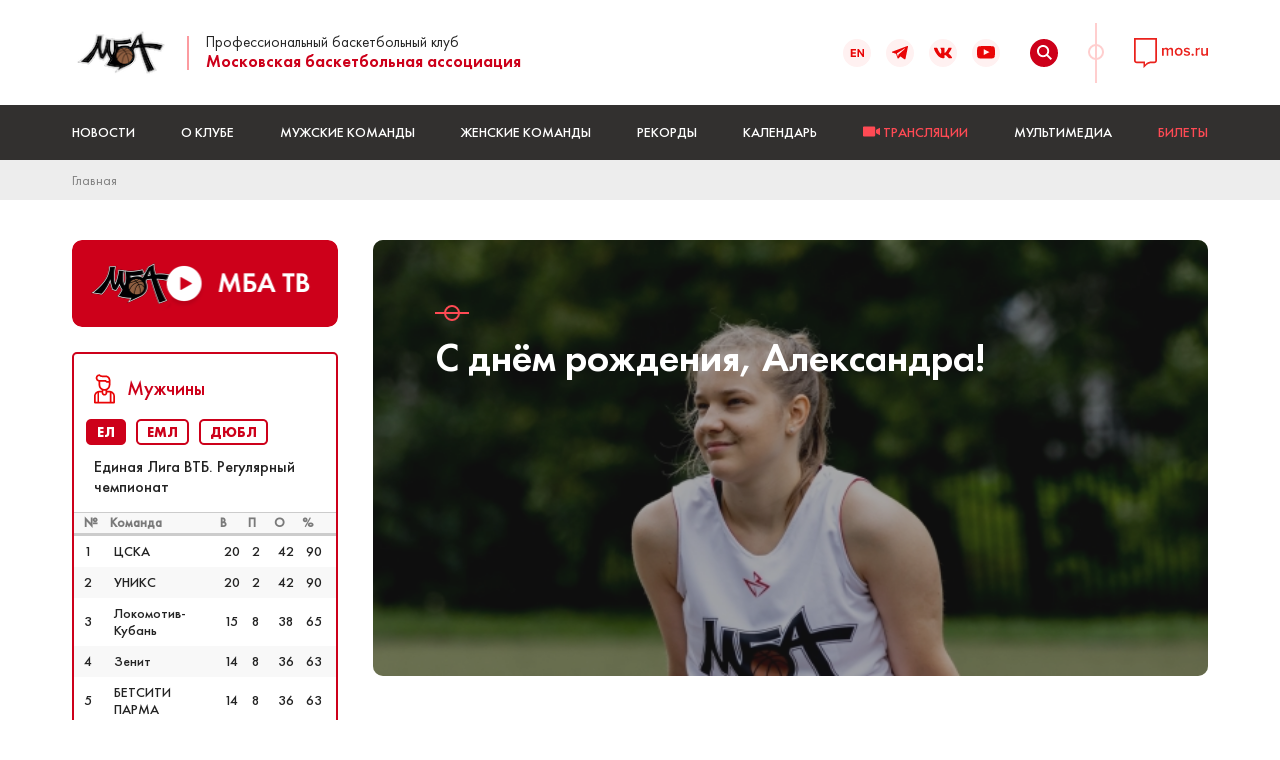

--- FILE ---
content_type: text/html; charset=utf-8
request_url: https://mbabasket.pro/ru/news/%D0%BF%D0%BE%D0%B7%D0%B4%D1%80%D0%B0%D0%B2%D0%BB%D0%B5%D0%BD%D0%B8%D1%8F/20883
body_size: 19150
content:
<!DOCTYPE html>
<html lang="ru">

<head profile="http://www.w3.org/1999/xhtml/vocab">
  <meta charset="utf-8">
  <meta http-equiv="Content-Type" content="text/html; charset=utf-8" />
<meta name="Generator" content="Drupal 7 (http://drupal.org)" />
<link rel="canonical" href="/ru/news/%D0%BF%D0%BE%D0%B7%D0%B4%D1%80%D0%B0%D0%B2%D0%BB%D0%B5%D0%BD%D0%B8%D1%8F/20883" />
<link rel="shortlink" href="/ru/node/20883" />
<link rel="shortcut icon" href="https://mbabasket.pro/sites/default/files/favicon_0.png" type="image/png" />
  <title>С днём рождения, Александра! | Профессиональный Баскетбольный Клуб МБА</title>
  <meta http-equiv="X-UA-Compatible" content="IE=edge">
  <meta name="viewport" content="width=device-width, initial-scale=1, maximum-scale=1">
  <link type="text/css" rel="stylesheet" href="https://mbabasket.pro/sites/default/files/css/css_xE-rWrJf-fncB6ztZfd2huxqgxu4WO-qwma6Xer30m4.css" media="all" />
<link type="text/css" rel="stylesheet" href="https://mbabasket.pro/sites/default/files/css/css_O-A149MN3uDjHyleLhWarmM_0ii9l1M-xNN1C8KaAu4.css" media="all" />
<link type="text/css" rel="stylesheet" href="https://mbabasket.pro/sites/default/files/css/css_5pO73qc-z-zv4xoH8aIAp_Prq1thKg1qz9beR7eKaZg.css" media="all" />
<link type="text/css" rel="stylesheet" href="https://mbabasket.pro/sites/default/files/css/css_YRyUPnJQBrt15pd8yAmaXbvAZVZcd2f2q1CuAzRv-jU.css" media="all" />
<link type="text/css" rel="stylesheet" href="https://mbabasket.pro/sites/default/files/css/css_NcuRsFsH_26Hg1DT6ALRouUt8mRCHg_Dg_ktlZvorXQ.css" media="all" />
  <link rel="apple-touch-icon" sizes="180x180" href="/sites/all/themes/mba/img/favicon/apple-touch-icon-180x180.png">
  <script type="text/javascript" src="https://mbabasket.pro/sites/all/modules/contrib/jquery_update/replace/jquery/1.12/jquery.js?v=1.12.4"></script>
<script type="text/javascript" src="https://mbabasket.pro/misc/jquery-extend-3.4.0.js?v=1.12.4"></script>
<script type="text/javascript" src="https://mbabasket.pro/misc/jquery-html-prefilter-3.5.0-backport.js?v=1.12.4"></script>
<script type="text/javascript" src="https://mbabasket.pro/misc/jquery.once.js?v=1.2"></script>
<script type="text/javascript" src="https://mbabasket.pro/misc/drupal.js?t7kjx4"></script>
<script type="text/javascript" src="https://mbabasket.pro/sites/all/modules/contrib/jquery_update/js/jquery_browser.js?v=0.0.1"></script>
<script type="text/javascript" src="https://mbabasket.pro/sites/all/modules/contrib/jquery_update/replace/ui/ui/jquery.ui.core.js?v=1.10.2"></script>
<script type="text/javascript" src="https://mbabasket.pro/sites/all/modules/contrib/jquery_update/replace/ui/external/jquery.cookie.js?v=67fb34f6a866c40d0570"></script>
<script type="text/javascript" src="https://mbabasket.pro/sites/all/modules/contrib/jquery_update/replace/jquery.form/4/jquery.form.js?v=4.2.1"></script>
<script type="text/javascript" src="https://mbabasket.pro/misc/form-single-submit.js?v=7.101"></script>
<script type="text/javascript" src="https://mbabasket.pro/misc/ajax.js?v=7.101"></script>
<script type="text/javascript" src="https://mbabasket.pro/sites/all/modules/contrib/jquery_update/js/jquery_update.js?v=0.0.1"></script>
<script type="text/javascript" src="https://mbabasket.pro/sites/all/modules/contrib/entityreference/js/entityreference.js?t7kjx4"></script>
<script type="text/javascript" src="https://mbabasket.pro/sites/default/files/languages/ru_dQiDMI7HUbMiO3TfDmzEOXHRnL9sTf2zSkTWU9XPJ8g.js?t7kjx4"></script>
<script type="text/javascript" src="https://mbabasket.pro/sites/all/libraries/colorbox/jquery.colorbox-min.js?t7kjx4"></script>
<script type="text/javascript" src="https://mbabasket.pro/sites/all/libraries/DOMPurify/purify.min.js?t7kjx4"></script>
<script type="text/javascript" src="https://mbabasket.pro/sites/all/modules/contrib/colorbox/js/colorbox.js?t7kjx4"></script>
<script type="text/javascript" src="https://mbabasket.pro/sites/all/modules/contrib/colorbox/styles/default/colorbox_style.js?t7kjx4"></script>
<script type="text/javascript" src="https://mbabasket.pro/sites/all/modules/contrib/colorbox/js/colorbox_load.js?t7kjx4"></script>
<script type="text/javascript" src="https://mbabasket.pro/sites/all/modules/contrib/colorbox/js/colorbox_inline.js?t7kjx4"></script>
<script type="text/javascript" src="https://mbabasket.pro/misc/progress.js?v=7.101"></script>
<script type="text/javascript" src="https://mbabasket.pro/sites/all/modules/global/global_global/js/global_confirm.js?t7kjx4"></script>
<script type="text/javascript" src="https://mbabasket.pro/sites/all/modules/global/global_global/js/global_load_ajax.js?t7kjx4"></script>
<script type="text/javascript" src="https://mbabasket.pro/sites/all/modules/global/global_global/js/global_disable_ajax_error_alert.js?t7kjx4"></script>
<script type="text/javascript" src="https://mbabasket.pro/sites/all/modules/contrib/ctools/js/modal.js?t7kjx4"></script>
<script type="text/javascript" src="https://mbabasket.pro/sites/all/modules/contrib/modal_forms/js/modal_forms_popup.js?t7kjx4"></script>
<script type="text/javascript" src="https://mbabasket.pro/sites/all/modules/global/global_modal/js/override_modal_forms.js?t7kjx4"></script>
<script type="text/javascript" src="https://mbabasket.pro/sites/all/modules/global/global_modal/js/fix_close_modal.js?t7kjx4"></script>
<script type="text/javascript" src="https://mbabasket.pro/misc/jquery.form.js?t7kjx4"></script>
<script type="text/javascript" src="https://mbabasket.pro/sites/all/themes/mba/libs/slick-carousel/slick/slick.js?t7kjx4"></script>
<script type="text/javascript" src="https://mbabasket.pro/sites/all/themes/mba/libs/magnific-popup/dist/jquery.magnific-popup.min.js?t7kjx4"></script>
<script type="text/javascript" src="https://mbabasket.pro/sites/all/themes/mba/libs/select2-develop/dist/js/select2.full.js?t7kjx4"></script>
<script type="text/javascript" src="https://mbabasket.pro/sites/all/themes/mba/js/common.js?t7kjx4"></script>
<script type="text/javascript">
<!--//--><![CDATA[//><!--
jQuery.extend(Drupal.settings, {"basePath":"\/","pathPrefix":"ru\/","setHasJsCookie":0,"ajaxPageState":{"theme":"mba","theme_token":"WhIho8BEcmkUKLjGyzxirN3e3UmTdsIrE0g01iKGoP8","jquery_version":"1.12","jquery_version_token":"QG49-zhU1MEdu7WKESH6W0GBx0dlxZeFOU2k11FBjPQ","js":{"sites\/all\/modules\/contrib\/jquery_update\/replace\/jquery\/1.12\/jquery.js":1,"misc\/jquery-extend-3.4.0.js":1,"misc\/jquery-html-prefilter-3.5.0-backport.js":1,"misc\/jquery.once.js":1,"misc\/drupal.js":1,"sites\/all\/modules\/contrib\/jquery_update\/js\/jquery_browser.js":1,"sites\/all\/modules\/contrib\/jquery_update\/replace\/ui\/ui\/jquery.ui.core.js":1,"sites\/all\/modules\/contrib\/jquery_update\/replace\/ui\/external\/jquery.cookie.js":1,"sites\/all\/modules\/contrib\/jquery_update\/replace\/jquery.form\/4\/jquery.form.js":1,"misc\/form-single-submit.js":1,"misc\/ajax.js":1,"sites\/all\/modules\/contrib\/jquery_update\/js\/jquery_update.js":1,"sites\/all\/modules\/contrib\/entityreference\/js\/entityreference.js":1,"public:\/\/languages\/ru_dQiDMI7HUbMiO3TfDmzEOXHRnL9sTf2zSkTWU9XPJ8g.js":1,"sites\/all\/libraries\/colorbox\/jquery.colorbox-min.js":1,"sites\/all\/libraries\/DOMPurify\/purify.min.js":1,"sites\/all\/modules\/contrib\/colorbox\/js\/colorbox.js":1,"sites\/all\/modules\/contrib\/colorbox\/styles\/default\/colorbox_style.js":1,"sites\/all\/modules\/contrib\/colorbox\/js\/colorbox_load.js":1,"sites\/all\/modules\/contrib\/colorbox\/js\/colorbox_inline.js":1,"misc\/progress.js":1,"sites\/all\/modules\/global\/global_global\/js\/global_confirm.js":1,"sites\/all\/modules\/global\/global_global\/js\/global_load_ajax.js":1,"sites\/all\/modules\/global\/global_global\/js\/global_disable_ajax_error_alert.js":1,"sites\/all\/modules\/contrib\/ctools\/js\/modal.js":1,"sites\/all\/modules\/contrib\/modal_forms\/js\/modal_forms_popup.js":1,"sites\/all\/modules\/global\/global_modal\/js\/override_modal_forms.js":1,"sites\/all\/modules\/global\/global_modal\/js\/fix_close_modal.js":1,"misc\/jquery.form.js":1,"sites\/all\/themes\/mba\/libs\/slick-carousel\/slick\/slick.js":1,"sites\/all\/themes\/mba\/libs\/magnific-popup\/dist\/jquery.magnific-popup.min.js":1,"sites\/all\/themes\/mba\/libs\/select2-develop\/dist\/js\/select2.full.js":1,"sites\/all\/themes\/mba\/js\/common.js":1},"css":{"modules\/system\/system.base.css":1,"modules\/system\/system.menus.css":1,"modules\/system\/system.messages.css":1,"modules\/system\/system.theme.css":1,"misc\/ui\/jquery.ui.core.css":1,"misc\/ui\/jquery.ui.theme.css":1,"modules\/field\/theme\/field.css":1,"modules\/node\/node.css":1,"modules\/search\/search.css":1,"modules\/user\/user.css":1,"sites\/all\/modules\/contrib\/views\/css\/views.css":1,"sites\/all\/modules\/contrib\/ckeditor\/css\/ckeditor.css":1,"sites\/all\/modules\/contrib\/colorbox\/styles\/default\/colorbox_style.css":1,"sites\/all\/modules\/contrib\/ctools\/css\/ctools.css":1,"sites\/all\/modules\/contrib\/ctools\/css\/modal.css":1,"sites\/all\/modules\/contrib\/modal_forms\/css\/modal_forms_popup.css":1,"sites\/all\/modules\/global\/global_modal\/css\/override_modal_forms_style.css":1,"sites\/all\/themes\/mba\/css\/main.min.css":1,"sites\/all\/themes\/mba\/css\/custom.css":1}},"colorbox":{"opacity":"0.85","current":"{current} \u0438\u0437 {total}","previous":"\u00ab \u041f\u0440\u0435\u0434\u044b\u0434\u0443\u0449\u0438\u0439","next":"\u0421\u043b\u0435\u0434\u0443\u044e\u0449\u0438\u0439 \u00bb","close":"\u0417\u0430\u043a\u0440\u044b\u0442\u044c","maxWidth":"98%","maxHeight":"98%","fixed":true,"mobiledetect":true,"mobiledevicewidth":"480px","file_public_path":"\/sites\/default\/files","specificPagesDefaultValue":"admin*\nimagebrowser*\nimg_assist*\nimce*\nnode\/add\/*\nnode\/*\/edit\nprint\/*\nprintpdf\/*\nsystem\/ajax\nsystem\/ajax\/*"},"CToolsModal":{"loadingText":"\u0417\u0430\u0433\u0440\u0443\u0437\u043a\u0430...","closeText":"\u0417\u0430\u043a\u0440\u044b\u0442\u044c \u041e\u043a\u043d\u043e","closeImage":"\u003Cimg typeof=\u0022foaf:Image\u0022 src=\u0022https:\/\/mbabasket.pro\/sites\/all\/modules\/contrib\/ctools\/images\/icon-close-window.png\u0022 alt=\u0022\u0417\u0430\u043a\u0440\u044b\u0442\u044c \u041e\u043a\u043d\u043e\u0022 title=\u0022\u0417\u0430\u043a\u0440\u044b\u0442\u044c \u041e\u043a\u043d\u043e\u0022 \/\u003E","throbber":"\u003Cimg typeof=\u0022foaf:Image\u0022 src=\u0022https:\/\/mbabasket.pro\/sites\/all\/modules\/contrib\/ctools\/images\/throbber.gif\u0022 alt=\u0022\u0417\u0430\u0433\u0440\u0443\u0437\u043a\u0430\u0022 title=\u0022\u0417\u0430\u0433\u0440\u0443\u0437\u043a\u0430...\u0022 \/\u003E"},"modal-popup-small":{"modalSize":{"type":"fixed","width":300,"height":300},"modalOptions":{"opacity":0.85,"background":"#000"},"animation":"fadeIn","modalTheme":"ModalFormsPopup","throbber":"\u003Cimg typeof=\u0022foaf:Image\u0022 src=\u0022https:\/\/mbabasket.pro\/sites\/all\/modules\/contrib\/modal_forms\/images\/loading_animation.gif\u0022 alt=\u0022\u0417\u0430\u0433\u0440\u0443\u0437\u043a\u0430...\u0022 title=\u0022\u0417\u0430\u0433\u0440\u0443\u0437\u043a\u0430\u0022 \/\u003E","closeText":"\u0417\u0430\u043a\u0440\u044b\u0442\u044c"},"modal-popup-medium":{"modalSize":{"type":"fixed","width":550,"height":450},"modalOptions":{"opacity":0.85,"background":"#000"},"animation":"fadeIn","modalTheme":"ModalFormsPopup","throbber":"\u003Cimg typeof=\u0022foaf:Image\u0022 src=\u0022https:\/\/mbabasket.pro\/sites\/all\/modules\/contrib\/modal_forms\/images\/loading_animation.gif\u0022 alt=\u0022\u0417\u0430\u0433\u0440\u0443\u0437\u043a\u0430...\u0022 title=\u0022\u0417\u0430\u0433\u0440\u0443\u0437\u043a\u0430\u0022 \/\u003E","closeText":"\u0417\u0430\u043a\u0440\u044b\u0442\u044c"},"modal-popup-large":{"modalSize":{"type":"scale","width":0.8,"height":0.8},"modalOptions":{"opacity":0.85,"background":"#000"},"animation":"fadeIn","modalTheme":"ModalFormsPopup","throbber":"\u003Cimg typeof=\u0022foaf:Image\u0022 src=\u0022https:\/\/mbabasket.pro\/sites\/all\/modules\/contrib\/modal_forms\/images\/loading_animation.gif\u0022 alt=\u0022\u0417\u0430\u0433\u0440\u0443\u0437\u043a\u0430...\u0022 title=\u0022\u0417\u0430\u0433\u0440\u0443\u0437\u043a\u0430\u0022 \/\u003E","closeText":"\u0417\u0430\u043a\u0440\u044b\u0442\u044c"},"urlIsAjaxTrusted":{"\/ru\/news\/%D0%BF%D0%BE%D0%B7%D0%B4%D1%80%D0%B0%D0%B2%D0%BB%D0%B5%D0%BD%D0%B8%D1%8F\/20883":true}});
//--><!]]>
</script>
</head>
<body class="html not-front not-logged-in one-sidebar sidebar-first page-node page-node- page-node-20883 node-type-news i18n-ru" >
    <div class="search-item">
  <form class="form" action="/ru/news/%D0%BF%D0%BE%D0%B7%D0%B4%D1%80%D0%B0%D0%B2%D0%BB%D0%B5%D0%BD%D0%B8%D1%8F/20883" method="post" id="search-block-form" accept-charset="UTF-8"><div><div class="search-item__wrap">
  <input title="Введите ключевые слова для поиска." class="seach-input form-text" type="text" id="edit-search-block-form--2" name="search_block_form" value="" size="15" maxlength="128" /><input style="display:none" type="submit" id="edit-submit" name="op" value="Поиск" class="form-submit" /><button type="submit" id="edit-submit" name="op" class="form-submit">
                <svg width="15" height="15" viewBox="0 0 15 15" fill="none" xmlns="http://www.w3.org/2000/svg">
                    <g clip-path="url(#clip2)">
                        <path d="M11.0078 9.68299C11.7459 8.67501 12.1874 7.43688 12.1874 6.09466C12.1874 2.73469 9.45368 0.000919342 6.09371 0.000919342C2.73374 0.000919342 0 2.73469 0 6.09466C0 9.45463 2.73377 12.1884 6.09374 12.1884C7.43596 12.1884 8.6742 11.7468 9.68219 11.0087L13.6743 15.0008L15 13.6752C15 13.6751 11.0078 9.68299 11.0078 9.68299ZM6.09374 10.3134C3.76738 10.3134 1.87501 8.42101 1.87501 6.09466C1.87501 3.7683 3.76738 1.87593 6.09374 1.87593C8.42009 1.87593 10.3125 3.7683 10.3125 6.09466C10.3125 8.42101 8.42006 10.3134 6.09374 10.3134Z" fill="#E90506" />
                    </g>
                    <defs>
                        <clipPath id="clip2">
                            <rect width="15" height="15" fill="#E90506" />
                        </clipPath>
                    </defs>
                </svg>
            </button><input type="hidden" name="form_build_id" value="form-U0TUOMi7ZuDv_7rjNnPo24VY3NYfJE2p7-prkNFs9_k" />
<input type="hidden" name="form_id" value="search_block_form" />
</div>

</div></form></div>
<!-- HEADER START -->
<header class="header">
    <div class="header-top">
        <div class="container">
            <div class="header-top__row">
                <div class="header-top__item">
                    <a href="/ru" class="logo logo--header">
                        <img src="https://mbabasket.pro/sites/all/themes/mba/logo.png" alt="Главная" width="98">
                        <span class="logo__text">
                            <span class="logo__text-header">Профессиональный баскетбольный клуб</span>
                            <span class="logo__text-text">Московская баскетбольная ассоциация</span>
                        </span>
                    </a>
                </div>
                <div class="header-top__item">
                    <div class="header-nav">
                        <ul class="socials" style="margin-left: 10px;">
                            <li>
                                                                    <a href="/en">
                                        <svg width="28" height="28" viewBox="0 0 28 28" fill="none" xmlns="http://www.w3.org/2000/svg">
                                            <path d="M7.69531 18V10H13.0859V11.3945H9.38672V13.3008H12.8086V14.6953H9.38672V16.6055H13.1016V18H7.69531ZM21.1221 10V18H19.6611L16.1807 12.9648H16.1221V18H14.4307V10H15.915L19.3682 15.0312H19.4385V10H21.1221Z" fill="#E90506"/>
                                        </svg>
                                    </a>
                                                            </li>
                            <li>
                                <a href="https://t.me/pbc_mba" target="_blank">
                                    <svg width="16" height="14" viewBox="0 0 16 14" fill="none" xmlns="http://www.w3.org/2000/svg">
                                        <path fill-rule="evenodd" clip-rule="evenodd" d="M12.256 13.186C12.4707 13.338 12.7474 13.376 12.994 13.2827C13.2407 13.1887 13.422 12.978 13.4767 12.7227C14.056 10 15.4614 3.10867 15.9887 0.632C16.0287 0.445333 15.962 0.251333 15.8154 0.126666C15.6687 0.00199968 15.4654 -0.0340004 15.284 0.0333329C12.4887 1.068 3.88002 4.298 0.361354 5.6C0.138021 5.68267 -0.00731224 5.89733 2.10952e-05 6.13267C0.0080211 6.36867 0.166688 6.57333 0.395354 6.642C1.97335 7.114 4.04469 7.77067 4.04469 7.77067C4.04469 7.77067 5.01269 10.694 5.51735 12.1807C5.58069 12.3673 5.72669 12.514 5.91935 12.5647C6.11135 12.6147 6.31669 12.562 6.46002 12.4267C7.27069 11.6613 8.52402 10.478 8.52402 10.478C8.52402 10.478 10.9054 12.224 12.256 13.186V13.186ZM4.91602 7.40133L6.03535 11.0933L6.28402 8.75533C6.28402 8.75533 10.6087 4.85467 13.074 2.63133C13.146 2.566 13.156 2.45667 13.096 2.38C13.0367 2.30333 12.9274 2.28533 12.8454 2.33733C9.98802 4.162 4.91602 7.40133 4.91602 7.40133Z" fill="#E90506"/>
                                    </svg>

                                </a>
                            </li>
                            <li>
                                <a href="http://vk.com/pbc_mba" target="_blank">
                                    <svg width="18" height="12" viewBox="0 0 18 12" fill="none" xmlns="http://www.w3.org/2000/svg">
                                        <path d="M14.9363 6.77099C14.6453 6.40349 14.7285 6.23999 14.9363 5.91149C14.94 5.90774 17.3423 2.58824 17.5898 1.46249L17.5913 1.46174C17.7143 1.05149 17.5913 0.749989 16.9965 0.749989H15.0285C14.5275 0.749989 14.2965 1.00874 14.1728 1.29824C14.1728 1.29824 13.1708 3.69674 11.7533 5.25149C11.2958 5.70074 11.0843 5.84474 10.8345 5.84474C10.7115 5.84474 10.5203 5.70074 10.5203 5.29049V1.46174C10.5203 0.969738 10.38 0.749989 9.96525 0.749989H6.87075C6.5565 0.749989 6.36975 0.979489 6.36975 1.19324C6.36975 1.65974 7.0785 1.76699 7.152 3.07949V5.92724C7.152 6.55124 7.03875 6.66599 6.7875 6.66599C6.1185 6.66599 4.49475 4.25774 3.5325 1.50149C3.33825 0.966738 3.1485 0.750739 2.64375 0.750739H0.675C0.11325 0.750739 0 1.00949 0 1.29899C0 1.81049 0.669 4.35374 3.111 7.71374C4.7385 10.0072 7.0305 11.25 9.1155 11.25C10.3688 11.25 10.5218 10.974 10.5218 10.4992C10.5218 8.30774 10.4085 8.10074 11.0363 8.10074C11.3273 8.10074 11.8283 8.24474 12.9983 9.35099C14.3355 10.6627 14.5553 11.25 15.3038 11.25H17.2718C17.8328 11.25 18.117 10.974 17.9535 10.4295C17.5793 9.28424 15.0503 6.92849 14.9363 6.77099Z" fill="#E90506" />
                                    </svg>
                                </a>
                            </li>
                            <li>
                                <a href="https://www.youtube.com/user/mbabasket/videos" target="_blank">
                                    <svg width="18" height="13" viewBox="0 0 18 13" fill="none" xmlns="http://www.w3.org/2000/svg">
                                        <path d="M17.689 2.02686C17.4686 1.06548 16.6856 0.356195 15.743 0.25039C13.5109 0.000154113 11.2517 -0.00115205 9.00288 0.000154181C6.75369 -0.00115205 4.4941 0.000154113 2.26201 0.25039C1.31997 0.356195 0.537538 1.06548 0.317172 2.02686C0.00353033 3.39597 0 4.89049 0 6.30009C0 7.7097 0 9.20403 0.313641 10.573C0.533636 11.5342 1.31625 12.2434 2.25885 12.3494C4.49076 12.5998 6.75016 12.6012 8.99935 12.5998C11.2489 12.6012 13.5078 12.5998 15.7395 12.3494C16.6815 12.2436 17.4647 11.5343 17.6851 10.573C17.9989 9.20384 18 7.70951 18 6.30009C18 4.89049 18.0026 3.39597 17.689 2.02686ZM6.67714 9.10587C6.67714 7.10622 6.67714 5.12747 6.67714 3.12764C8.58482 4.12728 10.4799 5.1202 12.3996 6.12599C10.4858 7.12283 8.58983 8.10978 6.67714 9.10587Z" fill="#E90506"/>
                                    </svg>
                                </a>
                            </li>
                        </ul>
                        <div class="search">
                            <div class="search-toggler">
                                <svg width="15" height="15" viewBox="0 0 15 15" fill="none" xmlns="http://www.w3.org/2000/svg">
                                    <g clip-path="url(#clip1)">
                                        <path d="M11.0078 9.68299C11.7459 8.67501 12.1874 7.43688 12.1874 6.09466C12.1874 2.73469 9.45368 0.000919342 6.09371 0.000919342C2.73374 0.000919342 0 2.73469 0 6.09466C0 9.45463 2.73377 12.1884 6.09374 12.1884C7.43596 12.1884 8.6742 11.7468 9.68219 11.0087L13.6743 15.0008L15 13.6752C15 13.6751 11.0078 9.68299 11.0078 9.68299ZM6.09374 10.3134C3.76738 10.3134 1.87501 8.42101 1.87501 6.09466C1.87501 3.7683 3.76738 1.87593 6.09374 1.87593C8.42009 1.87593 10.3125 3.7683 10.3125 6.09466C10.3125 8.42101 8.42006 10.3134 6.09374 10.3134Z" fill="white" />
                                    </g>
                                    <defs>
                                        <clipPath id="clip1">
                                            <rect width="15" height="15" fill="white" />
                                        </clipPath>
                                    </defs>
                                </svg>
                            </div>
                        </div>
                        <a href="http://www.mos.ru" class="mos">
                            <img src="/sites/all/themes/mba/img/mos.svg" alt="alt">
                        </a>
                    </div>
                    <div class="hamburger hamburger--vortex">
                        <div class="hamburger-box">
                            <div class="hamburger-inner"></div>
                        </div>
                    </div>
                </div>
            </div>
        </div>
    </div>
    <div class="header-bottom">
        <div class="container">
            <nav class="main-nav">
              <ul class="main-list"><li  class="item-218"><a href="/ru">Новости</a><ul class="dropdown"><li  class="item-1085"><a href="/ru/news/all">Все новости</a></li><li  class="item-371"><a href="/ru/news/%D0%BC%D1%83%D0%B6%D1%87%D0%B8%D0%BD%D1%8B">Мужская команда</a></li><li  class="item-373"><a href="/ru/news/%D0%B6%D0%B5%D0%BD%D1%89%D0%B8%D0%BD%D1%8B">Женская команда</a></li><li  class="item-2787"><a href="/ru/news/501">Молодёжные команды</a></li><li  class="item-2788"><a href="/ru/news/502">Команды 3x3</a></li><li  class="item-370"><a href="/ru/news/%D0%BD%D0%BE%D0%B2%D0%BE%D1%81%D1%82%D0%B8-%D0%BA%D0%BB%D1%83%D0%B1%D0%B0">Новости Клуба</a></li><li  class="item-1098"><a href="/ru/news/233">Поздравления</a></li><li  class="item-1097"><a href="/ru/news/232">Наши в сборных</a></li><li  class="item-1086"><a href="/ru/news/215">Интервью</a></li><li  class="item-1087"><a href="/ru/news/9">Новости баскетбола</a></li></ul></li><li  class="item-364"><a href="/ru">О Клубе</a><ul class="dropdown"><li  class="item-375"><a href="/ru/org_persons">Руководство</a></li><li  class="item-376"><a href="/ru/history">История</a></li><li  class="item-695"><a href="/ru/docs">Документы</a></li><li  class="item-378"><a href="/ru/partners">Партнеры</a></li><li  class="item-526"><a href="/ru/content/317">Контакты</a></li><li  class="item-2789"><a href="/ru/content/17955">Правила</a></li></ul></li><li  class="item-1007"><a href="/ru/teams/men">Мужские команды</a></li><li  class="item-1006"><a href="/ru/teams/women">Женские команды</a></li><li  class="item-379"><a href="/ru/content/17">Рекорды</a></li><li  class="item-681"><a href="/ru">Календарь</a><ul class="dropdown"><li  class="item-525"><a href="/ru/content/254">Матчи</a></li><li  class="item-2521"><a href="/ru/%D1%82%D1%83%D1%80%D0%BD%D0%B8%D1%80%D1%8B-102">Единая Лига ВТБ (мужчины)</a></li><li  class="item-2517"><a href="/ru/%D1%82%D1%83%D1%80%D0%BD%D0%B8%D1%80%D1%8B-106">Премьер-лига (женщины)</a></li><li  class="item-2513"><a href="/ru/%D1%82%D1%83%D1%80%D0%BD%D0%B8%D1%80%D1%8B/fonbet-%D1%81%D1%83%D0%BF%D0%B5%D1%80%D0%BB%D0%B8%D0%B3%D0%B0">Суперлига (женщины)</a></li><li  class="item-2522"><a href="/ru/%D1%82%D1%83%D1%80%D0%BD%D0%B8%D1%80%D1%8B/%D0%B5%D0%B4%D0%B8%D0%BD%D0%B0%D1%8F-%D0%BC%D0%BE%D0%BB%D0%BE%D0%B4%D1%91%D0%B6%D0%BD%D0%B0%D1%8F-%D0%BB%D0%B8%D0%B3%D0%B0-0">Молодёжная Лига ВТБ (юноши)</a></li><li  class="item-2520"><a href="/ru/%D1%82%D1%83%D1%80%D0%BD%D0%B8%D1%80%D1%8B-109">ДЮБЛ (девушки)</a></li><li  class="item-2523"><a href="/ru/%D1%82%D1%83%D1%80%D0%BD%D0%B8%D1%80%D1%8B/%D0%B4%D1%8E%D0%B1%D0%BB-16">ДЮБЛ (юноши)</a></li></ul></li><li  class="item-712"><a href="/ru/live" style="color: #ff4a54;"><svg width="17" height="11" viewBox="0 0 17 11" fill="none" xmlns="http://www.w3.org/2000/svg">
                    <path d="M10.9755 0.423615H1.18056C0.528791 0.424383 0.000768589 0.952405 0 1.60417V9.37309C0.000768589 10.0249 0.528791 10.5529 1.18056 10.5536H10.9755C11.6271 10.5529 12.1553 10.0249 12.156 9.37309V1.60417C12.1553 0.952405 11.6271 0.424383 10.9755 0.423615Z" fill="#FF4A54" />
                    <path d="M12.9431 7.10558L17 9.32051V1.6821L12.9431 3.89702V7.10558Z" fill="#FF4A54" />
                </svg>
                <span>Трансляции</span></a></li><li  class="item-367"><a href="/ru">Мультимедиа</a><ul class="dropdown"><li  class="item-537"><a href="/ru/photo_page">Фото</a></li><li  class="item-859"><a href="/ru/video_mba_tv_page/153">МБА ТВ</a></li></ul></li><li  class="item-2537"><a href="https://widget.afisha.yandex.ru/w/venues/90957?clientKey=800477e2-eef0-4296-81e8-acad10039ae7&amp;_ab_new_calendar=off" style="color: #ff4a54;">БИЛЕТЫ</a></li></ul>                
                <div class="d-lg-none">
                    <div class="header-mobile">
                        <div class="d-flex align-items-center">
                            
                            <ul class="socials" style='margin-left: 10px;'>
                                <li>
                                                                    <a href="/en">
                                       <svg width="28" height="28" viewBox="0 0 28 28" fill="none" xmlns="http://www.w3.org/2000/svg">
                                            <path d="M7.69531 18V10H13.0859V11.3945H9.38672V13.3008H12.8086V14.6953H9.38672V16.6055H13.1016V18H7.69531ZM21.1221 10V18H19.6611L16.1807 12.9648H16.1221V18H14.4307V10H15.915L19.3682 15.0312H19.4385V10H21.1221Z" fill="#E90506"/>
                                        </svg>
                                    </a>
                                                            </li>
                                <li>
                                    <a href="https://t.me/pbc_mba" target="_blank">
                                        <svg width="16" height="14" viewBox="0 0 16 14" fill="none" xmlns="http://www.w3.org/2000/svg">
                                            <path fill-rule="evenodd" clip-rule="evenodd" d="M12.256 13.186C12.4707 13.338 12.7474 13.376 12.994 13.2827C13.2407 13.1887 13.422 12.978 13.4767 12.7227C14.056 10 15.4614 3.10867 15.9887 0.632C16.0287 0.445333 15.962 0.251333 15.8154 0.126666C15.6687 0.00199968 15.4654 -0.0340004 15.284 0.0333329C12.4887 1.068 3.88002 4.298 0.361354 5.6C0.138021 5.68267 -0.00731224 5.89733 2.10952e-05 6.13267C0.0080211 6.36867 0.166688 6.57333 0.395354 6.642C1.97335 7.114 4.04469 7.77067 4.04469 7.77067C4.04469 7.77067 5.01269 10.694 5.51735 12.1807C5.58069 12.3673 5.72669 12.514 5.91935 12.5647C6.11135 12.6147 6.31669 12.562 6.46002 12.4267C7.27069 11.6613 8.52402 10.478 8.52402 10.478C8.52402 10.478 10.9054 12.224 12.256 13.186V13.186ZM4.91602 7.40133L6.03535 11.0933L6.28402 8.75533C6.28402 8.75533 10.6087 4.85467 13.074 2.63133C13.146 2.566 13.156 2.45667 13.096 2.38C13.0367 2.30333 12.9274 2.28533 12.8454 2.33733C9.98802 4.162 4.91602 7.40133 4.91602 7.40133Z" fill="#E90506"/>
                                        </svg>

                                    </a>
                                </li>
                                <li>
                                    <a href="http://vk.com/pbc_mba" target="_blank">
                                        <svg width="18" height="12" viewBox="0 0 18 12" fill="none" xmlns="http://www.w3.org/2000/svg">
                                            <path d="M14.9363 6.77099C14.6453 6.40349 14.7285 6.23999 14.9363 5.91149C14.94 5.90774 17.3423 2.58824 17.5898 1.46249L17.5913 1.46174C17.7143 1.05149 17.5913 0.749989 16.9965 0.749989H15.0285C14.5275 0.749989 14.2965 1.00874 14.1728 1.29824C14.1728 1.29824 13.1708 3.69674 11.7533 5.25149C11.2958 5.70074 11.0843 5.84474 10.8345 5.84474C10.7115 5.84474 10.5203 5.70074 10.5203 5.29049V1.46174C10.5203 0.969738 10.38 0.749989 9.96525 0.749989H6.87075C6.5565 0.749989 6.36975 0.979489 6.36975 1.19324C6.36975 1.65974 7.0785 1.76699 7.152 3.07949V5.92724C7.152 6.55124 7.03875 6.66599 6.7875 6.66599C6.1185 6.66599 4.49475 4.25774 3.5325 1.50149C3.33825 0.966738 3.1485 0.750739 2.64375 0.750739H0.675C0.11325 0.750739 0 1.00949 0 1.29899C0 1.81049 0.669 4.35374 3.111 7.71374C4.7385 10.0072 7.0305 11.25 9.1155 11.25C10.3688 11.25 10.5218 10.974 10.5218 10.4992C10.5218 8.30774 10.4085 8.10074 11.0363 8.10074C11.3273 8.10074 11.8283 8.24474 12.9983 9.35099C14.3355 10.6627 14.5553 11.25 15.3038 11.25H17.2718C17.8328 11.25 18.117 10.974 17.9535 10.4295C17.5793 9.28424 15.0503 6.92849 14.9363 6.77099Z" fill="#E90506" />
                                        </svg>
                                    </a>
                                </li>
                                <li>
                                <a href="https://www.youtube.com/user/mbabasket/videos" target="_blank">
                                    <svg width="18" height="13" viewBox="0 0 18 13" fill="none" xmlns="http://www.w3.org/2000/svg">
                                        <path d="M17.689 2.02686C17.4686 1.06548 16.6856 0.356195 15.743 0.25039C13.5109 0.000154113 11.2517 -0.00115205 9.00288 0.000154181C6.75369 -0.00115205 4.4941 0.000154113 2.26201 0.25039C1.31997 0.356195 0.537538 1.06548 0.317172 2.02686C0.00353033 3.39597 0 4.89049 0 6.30009C0 7.7097 0 9.20403 0.313641 10.573C0.533636 11.5342 1.31625 12.2434 2.25885 12.3494C4.49076 12.5998 6.75016 12.6012 8.99935 12.5998C11.2489 12.6012 13.5078 12.5998 15.7395 12.3494C16.6815 12.2436 17.4647 11.5343 17.6851 10.573C17.9989 9.20384 18 7.70951 18 6.30009C18 4.89049 18.0026 3.39597 17.689 2.02686ZM6.67714 9.10587C6.67714 7.10622 6.67714 5.12747 6.67714 3.12764C8.58482 4.12728 10.4799 5.1202 12.3996 6.12599C10.4858 7.12283 8.58983 8.10978 6.67714 9.10587Z" fill="#E90506"/>
                                    </svg>
                                </a>
                            </li>
                            </ul>
                            <div class="search">
                                <div class="search-toggler">
                                    <svg width="15" height="15" viewBox="0 0 15 15" fill="none" xmlns="http://www.w3.org/2000/svg">
                                        <g clip-path="url(#clip3)">
                                            <path d="M11.0078 9.68299C11.7459 8.67501 12.1874 7.43688 12.1874 6.09466C12.1874 2.73469 9.45368 0.000919342 6.09371 0.000919342C2.73374 0.000919342 0 2.73469 0 6.09466C0 9.45463 2.73377 12.1884 6.09374 12.1884C7.43596 12.1884 8.6742 11.7468 9.68219 11.0087L13.6743 15.0008L15 13.6752C15 13.6751 11.0078 9.68299 11.0078 9.68299ZM6.09374 10.3134C3.76738 10.3134 1.87501 8.42101 1.87501 6.09466C1.87501 3.7683 3.76738 1.87593 6.09374 1.87593C8.42009 1.87593 10.3125 3.7683 10.3125 6.09466C10.3125 8.42101 8.42006 10.3134 6.09374 10.3134Z" fill="white" />
                                        </g>
                                        <defs>
                                            <clipPath id="clip3">
                                                <rect width="15" height="15" fill="white" />
                                            </clipPath>
                                        </defs>
                                    </svg>
                                </div>
                            </div>
                        </div>
                        <a href="http://www.mos.ru" class="mos">
                            <img src="/sites/all/themes/mba/img/mos.svg" alt="alt">
                        </a>
                    </div>
                </div>
            </nav>
        </div>
    </div>
</header>
<!-- HEADER END -->

        <!-- MAIN CONTENT START -->
    <main class="main">
              <section class="bread">
          <div class="container">
              <nav aria-label="breadcrumb">
                <ul class="breadcrumb"><li class="breadcrumb-item first last"><a href="/ru">Главная</a></li></ul>              </nav>
          </div>
         </section>
              <section class="catalog">
            <div class="container">
                <div class="row">
                    <div class="col-lg-3 order-2 order-lg-1">
                    <aside class="sidebar">
                                                <div class="region region-sidebar-first-top">
    <div id="block-block-6" class="block block-block">

    
  <div class="content">
    <p><a class="banners-item" href="/ru/video_mba_tv_page/153"><img alt="alt" src="/sites/all/themes/mba/img/banner-mba-1_ru.png" /></a> <a class="banners-item d-block d-lg-none" href="/sponsors/www.gkmilan.ru"><img alt="alt" src="/sites/all/themes/mba/img/banner-sidebar-1.png" /></a> <a class="banners-item d-block d-lg-none" href="http://www.mosinzhproekt.ru"><img alt="alt" src="/sites/all/themes/mba/img/banner-sidebar-2.png" /></a></p>
  </div>
</div>
  </div>
                                            
                      <div class="sidebar-block">
    <div class="mobile-select">
        <div class="mobile-toggler active">
            <svg width="21" height="30" viewBox="0 0 21 30" fill="none" xmlns="http://www.w3.org/2000/svg">
                <path d="M15.5762 16.7937H13.3105V16.0716C15.1646 15.0585 16.4258 13.0833 16.4258 10.8176V6.26441C16.4258 3.59686 14.266 1.42663 11.6113 1.42663H8.11569C7.30953 1.42663 6.55168 1.11121 5.98159 0.538415C5.82226 0.378313 5.60618 0.28833 5.38086 0.28833C3.3508 0.28833 1.69922 1.94792 1.69922 3.98781C1.69922 5.73385 2.90957 7.20021 4.53125 7.58677V10.8176C4.53125 13.0832 5.79247 15.0585 7.64648 16.0716V16.7937H5.38086C2.41385 16.7937 0 19.2192 0 22.2006V28.5751C0 29.0466 0.380398 29.4288 0.849609 29.4288H20.1074C20.5766 29.4288 20.957 29.0466 20.957 28.5751V22.2006C20.957 19.2192 18.5432 16.7937 15.5762 16.7937ZM3.39844 3.98781C3.39844 2.9935 4.12706 2.16704 5.07602 2.01929C5.92552 2.74091 6.99059 3.13408 8.11569 3.13408H11.6113C13.3291 3.13408 14.7266 4.53835 14.7266 6.26441V7.11814H13.4443C12.987 7.11814 12.5758 6.86281 12.3713 6.45177C12.2273 6.16253 11.9332 5.97983 11.6113 5.97983H5.38086C4.28775 5.97983 3.39844 5.08621 3.39844 3.98781ZM6.23047 10.8176V7.68729H11.1442C11.686 8.4002 12.5266 8.82559 13.4442 8.82559H14.7266V10.8176C14.7266 13.1713 12.8209 15.0862 10.4785 15.0862C8.13614 15.0862 6.23047 13.1713 6.23047 10.8176ZM10.4785 16.7937C10.8658 16.7937 11.2445 16.7558 11.6113 16.6845V18.7857C11.6113 19.4134 11.1031 19.924 10.4785 19.924C9.85388 19.924 9.3457 19.4134 9.3457 18.7857V16.6845C9.71256 16.7558 10.0912 16.7937 10.4785 16.7937ZM7.64648 18.5011V18.7857C7.64648 20.3549 8.91693 21.6315 10.4785 21.6315C12.0401 21.6315 13.3105 20.3549 13.3105 18.7857V18.5011H15.5762C15.6716 18.5011 15.7658 18.506 15.8594 18.5132V27.7214H5.09766V18.5132C5.19123 18.506 5.28548 18.5011 5.38086 18.5011H7.64648ZM1.69922 22.2006C1.69922 20.8939 2.3776 19.7441 3.39844 19.0857V27.7214H1.69922V22.2006ZM19.2578 27.7214H17.5586V19.0857C18.5794 19.7441 19.2578 20.8939 19.2578 22.2006V27.7214Z" fill="#E90506" />
            </svg>
            <span>Мужчины</span>
            <svg class="mobile-toggler__arrow" width="14" height="12" viewBox="0 0 14 12" fill="none" xmlns="http://www.w3.org/2000/svg">
                <path d="M13.2135 0.778569L7.50085 11.1174L0.791516 0.778568L13.2135 0.778569Z" stroke="#E90506" stroke-width="1.55714" />
            </svg>
        </div>
        <div class="mobile-slides" id="tab-2">
            <div class="tabs-nav">
                <button class="tabs-nav__item">ЕЛ</button>
                <button class="tabs-nav__item">ЕМЛ</button>
                <button class="tabs-nav__item">ДЮБЛ</button>
            </div>
            <div class="tabs-content">
                <div class="tabs-content__item">
                    <div id="block-mosbasket-tournament-table-mtt667" class="block block-mosbasket-tournament-table">

    <div class="sidebar-head">Единая Лига ВТБ. Регулярный чемпионат</div>
  
  <div class="content">
    <table class="sidebar-table"><tr><th class="number">№</th><th class="team">Команда</th><th>В</th><th>П</th><th>О</th><th>%</th></tr><tr><td>1</td><td>ЦСКА</td><td>20</td><td>2</td><td>42</td><td>90</td></tr><tr><td>2</td><td>УНИКС</td><td>20</td><td>2</td><td>42</td><td>90</td></tr><tr><td>3</td><td>Локомотив-Кубань</td><td>15</td><td>8</td><td>38</td><td>65</td></tr><tr><td>4</td><td>Зенит</td><td>14</td><td>8</td><td>36</td><td>63</td></tr><tr><td>5</td><td>БЕТСИТИ ПАРМА</td><td>14</td><td>8</td><td>36</td><td>63</td></tr><tr class="active"><td>6</td><td>МБА-МАИ</td><td>10</td><td>12</td><td>32</td><td>45</td></tr><tr><td>7</td><td>Енисей</td><td>9</td><td>12</td><td>30</td><td>42</td></tr><tr><td>8</td><td>Уралмаш</td><td>8</td><td>14</td><td>30</td><td>36</td></tr><tr><td>9</td><td>Пари Нижний Новгород</td><td>6</td><td>17</td><td>29</td><td>26</td></tr><tr><td>10</td><td>Автодор</td><td>5</td><td>18</td><td>28</td><td>21</td></tr><tr><td>11</td><td>Самара</td><td>1</td><td>21</td><td>23</td><td>4</td></tr></table>  </div>
</div>
                    <!--
                    <div class="block-title sidebar-head">Единая Лига ВТБ. Итог.</div>
                    <div class="content">
                        <table class="sidebar-table">
                            <tbody>
                                <tr>
                                    <th class="number"></th>
                                    <th class="team">Команда</th>
                                </tr>
                                <tr><td>1</td><td class="team">УНИКС</td></tr>
                                <tr><td>2</td><td class="team">Локомотив-Кубань</td></tr>
                                <tr><td>3</td><td class="team">ЦСКА</td></tr>
                                <tr><td>4</td><td class="team">Зенит</td></tr>
                                <tr><td>5</td><td class="team">Пари НН</td></tr>
                                <tr class="active"><td>6</td><td class="team">МБА</td></tr>
                                <tr><td>7</td><td class="team">ПАРМА-ПАРИ</td></tr>
                                <tr><td>8</td><td class="team">Автодор</td></tr>
                                <tr><td>9</td><td class="team">Енисей</td></tr>
                                <tr><td>10</td><td class="team">Самара</td></tr>
                                <tr><td>11</td><td class="team">Астана</td></tr>
                                <tr><td>12</td><td class="team">МИНСК</td></tr>
                            </tbody>
                        </table>
                    </div>
                    -->
                </div>
                <div class="tabs-content__item">
                  <div id="block-mosbasket-tournament-table-mtt668" class="block block-mosbasket-tournament-table">

    <div class="sidebar-head">Единая молодёжная Лига. Регулярный чемпионат</div>
  
  <div class="content">
    <table class="sidebar-table"><tr><th class="number">№</th><th class="team">Команда</th><th>В</th><th>П</th><th>О</th><th>%</th></tr><tr class="active"><td>1</td><td>МБА-МАИ-Юниор</td><td>28</td><td>2</td><td>58</td><td>93</td></tr><tr><td>2</td><td>Зенит-М</td><td>26</td><td>4</td><td>56</td><td>86</td></tr><tr><td>3</td><td>ЦСКА-Юниор</td><td>26</td><td>6</td><td>58</td><td>81</td></tr><tr><td>4</td><td>СШОР-Локомотив-Кубань</td><td>21</td><td>9</td><td>51</td><td>70</td></tr><tr><td>5</td><td>Нижний Новгород--Мещерский</td><td>20</td><td>12</td><td>52</td><td>62</td></tr><tr><td>6</td><td>ПАРМА-М</td><td>18</td><td>14</td><td>50</td><td>56</td></tr><tr><td>7</td><td>ЦСП-Химки-2</td><td>18</td><td>14</td><td>50</td><td>56</td></tr><tr><td>8</td><td>Уралмаш-2</td><td>16</td><td>16</td><td>48</td><td>50</td></tr><tr><td>9</td><td>МИНСК-М</td><td>13</td><td>19</td><td>45</td><td>40</td></tr><tr><td>10</td><td>УНИКС-2</td><td>10</td><td>20</td><td>40</td><td>33</td></tr><tr><td>11</td><td>Самара-2</td><td>9</td><td>23</td><td>41</td><td>28</td></tr><tr><td>12</td><td>Автодор-2</td><td>8</td><td>20</td><td>36</td><td>28</td></tr><tr><td>13</td><td>Астана-Жастар</td><td>3</td><td>29</td><td>35</td><td>9</td></tr><tr><td>14</td><td>Енисей-2</td><td>2</td><td>30</td><td>34</td><td>6</td></tr></table>  </div>
</div>
                  <!--
                  <div class="block-title sidebar-head">Единая молодёжная Лига. Итог.</div>
                    <div class="content">
                        <table class="sidebar-table">
                            <tbody>
                                <tr>
                                    <th class="number"></th>
                                    <th class="team">Команда</th>
                                </tr>
                                <tr><td>1</td><td class="team">Локомотив-Кубань</td></tr>
                                <tr class="active"><td>2</td><td class="team">МБА-2</td></tr>
                                <tr><td>3</td><td class="team">Зенит-М</td></tr>
                                <tr><td>4</td><td class="team">Химки</td></tr>
                                <tr><td>5</td><td class="team">Руна</td></tr>
                                <tr><td>6</td><td class="team">ЦСКА-Юниор</td></tr>
                                <tr><td>7</td><td class="team">Нижний Новгород-2</td></tr>
                                <tr><td>8</td><td class="team">УНИКС-2</td></tr>
                                <tr><td>9</td><td class="team">Автодор-2</td></tr>
                                <tr><td>10</td><td class="team">ПАРМА-М</td></tr>
                                <tr><td>11</td><td class="team">Енисей-2</td></tr>
                                <tr><td>12</td><td class="team">Самара-2</td></tr>
                            </tbody>
                        </table>
                    </div>
                    -->
                </div>
                <div class="tabs-content__item">
                  <div id="block-mosbasket-tournament-table-mtt669" class="block block-mosbasket-tournament-table">

    <div class="sidebar-head">ДЮБЛ. Группа</div>
  
  <div class="content">
    <table class="sidebar-table"><tr><th class="number">№</th><th class="team">Команда</th><th>В</th><th>П</th><th>О</th><th>%</th></tr><tr><td>1</td><td>Зенит-УОР № 1</td><td>5</td><td>0</td><td>10</td><td>100</td></tr><tr class="active"><td>2</td><td>МБА-ДЮБЛ</td><td>4</td><td>1</td><td>9</td><td>80</td></tr><tr><td>3</td><td>УОР №3- Химки</td><td>3</td><td>2</td><td>8</td><td>60</td></tr><tr><td>4</td><td>Нижний Новгород - ФОК Мещерский</td><td>2</td><td>3</td><td>7</td><td>40</td></tr><tr><td>5</td><td>Металлург</td><td>1</td><td>4</td><td>6</td><td>20</td></tr><tr><td>6</td><td>УНИКС-ДЮБЛ</td><td>0</td><td>5</td><td>5</td><td>0</td></tr></table>  </div>
</div>
 
                  <!--
                <div class="block-title sidebar-head">ДЮБЛ. Итог.</div>
                    <div class="content">
                        <table class="sidebar-table">
                            <tbody>
                                <tr>
                                    <th class="number"></th>
                                    <th class="team">Команда</th>
                                </tr>
                                <tr><td>1</td><td class="team">ЦСКА-ДЮБЛ</td></tr>
                                <tr><td>2</td><td class="team">Зенит-УОР №1</td></tr>
                                <tr><td>3</td><td class="team">Локо-ДЮБЛ</td></tr>
                                <tr><td>4</td><td class="team">Химки-ДЮБЛ</td></tr>
                                <tr><td>5</td><td class="team">Руна</td></tr>
                                <tr class="active"><td>6</td><td class="team">МБА-ДЮБЛ</td></tr>
                                <tr><td>7</td><td class="team">УОР №4</td></tr>
                                <tr><td>8</td><td class="team">СШОР ЦСКА</td></tr>
                            </tbody>
                        </table>
                    </div>
                    -->
                </div>
                
            </div>
        </div>
    </div>
</div>
<div class="sidebar-block">
    <div class="mobile-select">
        <div class="mobile-toggler active">
            <svg width="22" height="31" viewBox="0 0 22 31" fill="none" xmlns="http://www.w3.org/2000/svg">
                <path d="M16.1426 19.1871H13.877V18.465C15.731 17.4518 16.9922 15.4767 16.9922 13.211V8.65785C16.9922 5.36266 14.3242 2.68181 11.0449 2.68181C10.0929 2.68181 9.1926 2.90816 8.39391 3.30946C8.04286 1.9673 6.8252 0.974365 5.38086 0.974365C3.66312 0.974365 2.26562 2.37862 2.26562 4.10467V9.79614C2.26562 10.5807 1.6304 11.219 0.849609 11.219C0.380398 11.219 0 11.6012 0 12.0727C0 14.4264 1.90567 16.3413 4.24805 16.3413C4.78812 16.3413 5.31504 16.2388 5.80838 16.0417C6.35831 17.0648 7.19647 17.9096 8.21289 18.465V19.1871H5.94727C2.98026 19.1871 0.566406 21.6126 0.566406 24.594V29.261C0.566406 29.7324 0.946805 30.1147 1.41602 30.1147H20.6738C21.143 30.1147 21.5234 29.7324 21.5234 29.261V24.594C21.5234 21.6126 19.1096 19.1871 16.1426 19.1871ZM15.293 10.0807H6.79688V8.65785C6.79688 8.56212 6.80118 8.46747 6.80735 8.37327H15.2824C15.2887 8.46747 15.2929 8.56212 15.2929 8.65785L15.293 10.0807ZM14.8004 6.66583H7.28942C8.00287 5.3132 9.4182 4.38925 11.0449 4.38925C12.6716 4.38925 14.087 5.3132 14.8004 6.66583ZM4.24805 14.6339C3.08606 14.6339 2.10324 13.8485 1.79755 12.7783C3.05327 12.3744 3.96484 11.1902 3.96484 9.79614V4.10467C3.96484 3.3201 4.60007 2.68181 5.38086 2.68181C6.16165 2.68181 6.79688 3.3201 6.79688 4.10467V4.48008C5.74642 5.55839 5.09766 7.03328 5.09766 8.65785V13.211C5.09766 13.6312 5.14127 14.0414 5.22379 14.4373C4.91624 14.5666 4.5863 14.6339 4.24805 14.6339ZM6.79688 13.211V11.7882H15.293V13.211C15.293 15.5647 13.3873 17.4796 11.0449 17.4796C8.70255 17.4796 6.79688 15.5647 6.79688 13.211ZM11.0449 19.1871C11.4322 19.1871 11.8109 19.1492 12.1777 19.0778V21.1791C12.1777 21.8067 11.6696 22.3174 11.0449 22.3174C10.4203 22.3174 9.91211 21.8067 9.91211 21.1791V19.0778C10.279 19.1492 10.6576 19.1871 11.0449 19.1871ZM11.0449 24.0248C12.6065 24.0248 13.877 22.7482 13.877 21.1791V20.8945H15.293V21.4035C15.293 22.8265 15.6838 24.2072 16.4258 25.4134V28.4072H5.66406V25.4134C6.406 24.2072 6.79688 22.8265 6.79688 21.4035V20.8945H8.21289V21.1791C8.21289 22.7482 9.48334 24.0248 11.0449 24.0248ZM2.26562 24.594C2.26562 22.848 3.47604 21.3816 5.09766 20.995V21.4035C5.09766 22.5769 4.75526 23.7132 4.10758 24.6895C4.01452 24.8298 3.96484 24.9946 3.96484 25.1631V28.4072H2.26562V24.594ZM19.8242 28.4072H18.125V25.1631C18.125 24.9946 18.0753 24.8298 17.9823 24.6896C17.3346 23.7132 16.9922 22.577 16.9922 21.4035V20.995C18.6138 21.3816 19.8242 22.8479 19.8242 24.594V28.4072Z" fill="#E90506" />
            </svg>
            <span>Женщины</span>
            <svg class="mobile-toggler__arrow" width="14" height="12" viewBox="0 0 14 12" fill="none" xmlns="http://www.w3.org/2000/svg">
                <path d="M13.2135 0.778569L7.50085 11.1174L0.791516 0.778568L13.2135 0.778569Z" stroke="#E90506" stroke-width="1.55714" />
            </svg>
        </div>
        <div class="mobile-slides" id="tab-1">
            <div class="tabs-nav">
                <button class="tabs-nav__item">ПЛ</button>
                <button class="tabs-nav__item">СЛ</button>
                <button class="tabs-nav__item">ДЮБЛ</button>
            </div>
            <div class="tabs-content">
                <div class="tabs-content__item">
                    <div id="block-mosbasket-tournament-table-mtt671" class="block block-mosbasket-tournament-table">

    <div class="sidebar-head">Премьер-лига. Регулярный чемпионат</div>
  
  <div class="content">
    <table class="sidebar-table"><tr><th class="number">№</th><th class="team">Команда</th><th>В</th><th>П</th><th>О</th><th>%</th></tr><tr><td>1</td><td>УГМК</td><td>18</td><td>1</td><td>37</td><td>94</td></tr><tr><td>2</td><td>Динамо К</td><td>16</td><td>3</td><td>35</td><td>84</td></tr><tr><td>3</td><td>Надежда</td><td>14</td><td>5</td><td>33</td><td>73</td></tr><tr><td>4</td><td>НИКА-Лузалес</td><td>13</td><td>5</td><td>31</td><td>72</td></tr><tr class="active"><td>5</td><td>МБА-МГУСиТ</td><td>11</td><td>8</td><td>30</td><td>57</td></tr><tr><td>6</td><td>Спарта энд К</td><td>10</td><td>9</td><td>29</td><td>52</td></tr><tr><td>7</td><td>Динамо М</td><td>10</td><td>9</td><td>29</td><td>52</td></tr><tr><td>8</td><td>Енисей</td><td>6</td><td>13</td><td>25</td><td>31</td></tr><tr><td>9</td><td>Самара</td><td>4</td><td>15</td><td>23</td><td>21</td></tr><tr><td>10</td><td>Динамо НО</td><td>4</td><td>15</td><td>23</td><td>21</td></tr><tr><td>11</td><td>Энергия</td><td>3</td><td>14</td><td>20</td><td>17</td></tr><tr><td>12</td><td>Нефтяник-Титан</td><td>3</td><td>15</td><td>21</td><td>16</td></tr></table>  </div>
</div>
                    <!--
                    <div class="block-title sidebar-head">Премьер-лига. Итог.</div>
                    <div class="content">
                        <table class="sidebar-table">
                            <tbody>
                                <tr>
                                    <th class="number"></th>
                                    <th class="team">Команда</th>
                                </tr>
                                <tr><td>1</td><td class="team">УГМК</td></tr>
                                <tr><td>2</td><td class="team">Динамо К</td></tr>
                                <tr class="active"><td>3</td><td class="team">МБА</td></tr>
                                <tr><td>4</td><td class="team">Надежда</td></tr>
                                <tr><td>5</td><td class="team">Самара</td></tr>
                                <tr><td>6</td><td class="team">Спарта энд К</td></tr>
                                <tr><td>7</td><td class="team">Енисей</td></tr>
                                <tr><td>8</td><td class="team">Ника</td></tr>
                                <tr><td>9</td><td class="team">Динамо НО</td></tr>
                                <tr><td>10</td><td class="team">Нефтяник</td></tr>
                                <tr><td>11</td><td class="team">Пересвет-ЮФУ</td></tr>
                                <tr><td>12</td><td class="team">Динамо</td></tr>
                            </tbody>
                        </table>
                    </div> 
                    -->                 
                </div>
                <div class="tabs-content__item">
                  <div id="block-mosbasket-tournament-table-mtt673" class="block block-mosbasket-tournament-table">

    <div class="sidebar-head">Суперлига. Регулярный чемпионат</div>
  
  <div class="content">
    <table class="sidebar-table"><tr><th class="number">№</th><th class="team">Команда</th><th>В</th><th>П</th><th>О</th><th>%</th></tr><tr><td>1</td><td>Владимирские львицы-ВЛГУ</td><td>14</td><td>4</td><td>32</td><td>77</td></tr><tr><td>2</td><td>Чеваката</td><td>14</td><td>4</td><td>32</td><td>77</td></tr><tr class="active"><td>3</td><td>МБА-МГУСиТ-2</td><td>12</td><td>6</td><td>30</td><td>66</td></tr><tr><td>4</td><td>УГМК-Юниор</td><td>10</td><td>8</td><td>28</td><td>55</td></tr><tr><td>5</td><td>Динамо-Фарм</td><td>10</td><td>8</td><td>28</td><td>55</td></tr><tr><td>6</td><td>Спарта энд К-2</td><td>9</td><td>9</td><td>27</td><td>50</td></tr><tr><td>7</td><td>Спартак СПб</td><td>7</td><td>11</td><td>25</td><td>38</td></tr><tr><td>8</td><td>Казаночка</td><td>7</td><td>11</td><td>25</td><td>38</td></tr><tr><td>9</td><td>Невинномысск</td><td>4</td><td>14</td><td>22</td><td>22</td></tr><tr><td>10</td><td>Самара-2</td><td>3</td><td>15</td><td>21</td><td>16</td></tr></table>  </div>
</div>
                  <!--
                    <div class="block-title sidebar-head">Суперлига. Итог.</div>
                    <div class="content">
                        <table class="sidebar-table">
                            <tbody>
                                <tr>
                                    <th class="number"></th>
                                    <th class="team">Команда</th>
                                </tr>
                                <tr class="active"><td>1</td><td class="team">МБА-2</td></tr>
                                <tr><td>2</td><td class="team">Вологда-Чеваката</td></tr>
                                <tr><td>3</td><td class="team">Динамо-Фарм</td></tr>
                                <tr><td>4</td><td class="team">Казаночка</td></tr>
                                <tr><td>5</td><td class="team">Руна</td></tr>
                                <tr><td>6</td><td class="team">Спартак СПб</td></tr>
                                <tr><td>7</td><td class="team">Спарта энд К-2</td></tr>
                                <tr><td>8</td><td class="team">УГМК-Юниор</td></tr>
                                <tr><td>9</td><td class="team">Энергия</td></tr>
                                <tr><td>10</td><td class="team">Спартак Н</td></tr>
                                <tr><td>11</td><td class="team">Ставропольчанка-СКФУ</td></tr>
                                <tr><td>12</td><td class="team">Платов</td></tr>
                            </tbody>
                        </table>
                    </div>  
                    -->         
                </div>
                <div class="tabs-content__item">
                  <div id="block-mosbasket-tournament-table-mtt675" class="block block-mosbasket-tournament-table">

    <div class="sidebar-head">ДЮБЛ. Группа</div>
  
  <div class="content">
    <table class="sidebar-table"><tr><th class="number">№</th><th class="team">Команда</th><th>В</th><th>П</th><th>О</th><th>%</th></tr><tr class="active"><td>1</td><td>МБА-ДЮБЛ</td><td>0</td><td>0</td><td>0</td><td>0</td></tr><tr><td>2</td><td>УГМК-ДЮБЛ</td><td>0</td><td>0</td><td>0</td><td>0</td></tr><tr><td>3</td><td>Спарта энд К-ДЮБЛ</td><td>0</td><td>0</td><td>0</td><td>0</td></tr><tr><td>4</td><td>Динамо М</td><td>0</td><td>0</td><td>0</td><td>0</td></tr><tr><td>5</td><td>Спартак СПб</td><td>0</td><td>0</td><td>0</td><td>0</td></tr><tr><td>6</td><td>СШОР ЦСКА</td><td>0</td><td>0</td><td>0</td><td>0</td></tr></table>  </div>
</div>
                  <!--
                    <div class="block-title sidebar-head">ДЮБЛ. Итог.</div>
                    <div class="content">
                        <table class="sidebar-table">
                            <tbody>
                                <tr>
                                    <th class="number"></th>
                                    <th class="team">Команда</th>
                                </tr>
                                <tr><td>1</td><td class="team">Спарта энд К</td></tr>
                                <tr><td>2</td><td class="team">Руна</td></tr>
                                <tr class="active"><td>3</td><td class="team">МБА-ДЮБЛ</td></tr>
                                <tr><td>4</td><td class="team">Динамо-Юниор</td></tr>
                                <tr><td>5</td><td class="team">Динамо-ДЮБЛ</td></tr>
                                <tr><td>6</td><td class="team">Пересвет-ЮФУ</td></tr>
                                <tr><td>7</td><td class="team">СШОР ЦСКА</td></tr>
                                <tr><td>8</td><td class="team">УГМК-ДЮБЛ</td></tr>
                            </tbody>
                        </table>
                    </div>  
                    -->
                </div>
            </div>
        </div>
    </div>
</div>                      
                                                <div class="region region-sidebar-first">
    <div id="block-block-2" class="block block-block">

    
  <div class="content">
    <a href="/sponsors/www.gkmilan.ru" class="banners-item d-none d-lg-block"><img src="/sites/all/themes/mba/img/banner-sidebar-1.png" alt="alt"></a>
<a href="http://www.mosinzhproekt.ru" class="banners-item d-none d-lg-block"><img src="/sites/all/themes/mba/img/banner-sidebar-2.png" alt="alt"></a>  </div>
</div>
  </div>
                                          </aside>                      
                    </div>
                    <div class="col-lg-9 order-1 order-lg-2">
                        <div class="catalog-content">
                            <div class="catalog-content__block">
                                                        <a id="main-content"></a>
                                                       
                                                        <div class="tabs"></div>                                                                                      <div class="region region-content">
    <div id="block-system-main" class="block block-system">

    
  <div class="content">
    <div id="node-20883" class="node node-news node-promoted" about="/ru/news/%D0%BF%D0%BE%D0%B7%D0%B4%D1%80%D0%B0%D0%B2%D0%BB%D0%B5%D0%BD%D0%B8%D1%8F/20883" typeof="sioc:Item foaf:Document">

      <div class="news-block news-block-post">
        
<div class="field field-name-field-news-img field-type-image field-label-hidden">
    <div class="field-items">
          <div class="field-item even"><img typeof="foaf:Image" src="https://mbabasket.pro/sites/default/files/styles/full_width_news/public/mba_0808-16_1.jpg?itok=CvYmT310" width="668" height="308" alt="" /></div>
      </div>
</div>
        <div class="news-block__content">
            <div class="centered">
                <svg width="34" height="16" viewBox="0 0 34 16" fill="none" xmlns="http://www.w3.org/2000/svg">
                    <line y1="8" x2="34" y2="8" stroke="#FF4A54" stroke-width="2"/>
                    <circle cx="17" cy="8" r="7" stroke="#FF4A54" stroke-width="2"/>
                </svg>
                <span></span>
            </div>
            <h1 class="h1">С днём рождения, Александра!</h1>
        </div>
    </div>  
  
      <span property="dc:title" content="С днём рождения, Александра!" class="rdf-meta element-hidden"></span>
  <div class="post">
    <div class="post-content">
      
<div class="field field-name-body field-type-text-with-summary field-label-hidden">
    <div class="field-items">
          <div class="field-item even" property="content:encoded"><p class="rtejustify">Поздравляем с днём рождения игрока женской команды МБА Александру Елисееву!</p>

<p class="rtejustify">Александра, желаем не знать страхов на пути к великим целям, добиваться больших успехов в спорте и быть счастливым человеком по жизни!</p>
</div>
      </div>
</div>
    </div>
  </div>
</div>

<div class="news">
  <h2 class="h2 h2--30">подробнее:</h2>
  
      <div class="row">
        <div class="col-md-4">
    <div class="news-item">
    <a href="/ru/news/%D0%BF%D0%BE%D0%B7%D0%B4%D1%80%D0%B0%D0%B2%D0%BB%D0%B5%D0%BD%D0%B8%D1%8F/24831" class="news-item__img">
        <img typeof="foaf:Image" src="https://mbabasket.pro/sites/default/files/styles/263x178/public/2025_12_26%20mba-mai-junior%20%2881%29_0.jpg?itok=Xa-z-6yt" width="263" height="178" alt="" />    </a>
    <div class="news-item__content">
        <div class="news-item__date">24 января 2026</div>
        <a href="/ru/news/%D0%BF%D0%BE%D0%B7%D0%B4%D1%80%D0%B0%D0%B2%D0%BB%D0%B5%D0%BD%D0%B8%D1%8F/24831" class="news-item__head">С днём рождения, Всеволод!</a>
        <div class="news-item__text"><p>Сегодня день рождения у игрока МБА-ДЮБЛ Всеволода Тимофеева</p>
</div>
    </div>
</div>

  </div>
  <div class="col-md-4">
    <div class="news-item">
    <a href="/ru/news/%D0%BF%D0%BE%D0%B7%D0%B4%D1%80%D0%B0%D0%B2%D0%BB%D0%B5%D0%BD%D0%B8%D1%8F/24816" class="news-item__img">
        <img typeof="foaf:Image" src="https://mbabasket.pro/sites/default/files/styles/263x178/public/2025_11_02%20mba-mgusit%20%28118%29_0.jpg?itok=ejQj5qoc" width="263" height="178" alt="" />    </a>
    <div class="news-item__content">
        <div class="news-item__date">20 января 2026</div>
        <a href="/ru/news/%D0%BF%D0%BE%D0%B7%D0%B4%D1%80%D0%B0%D0%B2%D0%BB%D0%B5%D0%BD%D0%B8%D1%8F/24816" class="news-item__head">С днём рождения, Галина Георгиевна!</a>
        <div class="news-item__text"><p>Сегодня мы поздравляем с днём рождения тренера женской команды МБА-МГУСиТ Галину Воронину!</p>
</div>
    </div>
</div>

  </div>
  <div class="col-md-4">
    <div class="news-item">
    <a href="/ru/news/%D0%BF%D0%BE%D0%B7%D0%B4%D1%80%D0%B0%D0%B2%D0%BB%D0%B5%D0%BD%D0%B8%D1%8F/24815" class="news-item__img">
        <img typeof="foaf:Image" src="https://mbabasket.pro/sites/default/files/styles/263x178/public/mba-samara-4.jpg?itok=1um8RPx8" width="263" height="178" alt="" />    </a>
    <div class="news-item__content">
        <div class="news-item__date">18 января 2026</div>
        <a href="/ru/news/%D0%BF%D0%BE%D0%B7%D0%B4%D1%80%D0%B0%D0%B2%D0%BB%D0%B5%D0%BD%D0%B8%D1%8F/24815" class="news-item__head">С днём рождения, Максим!</a>
        <div class="news-item__text"><p>Сегодня день рождения празднует игрок системы ПБК МБА Максим Огарков!</p>
</div>
    </div>
</div>

  </div>
    </div>
  

</div>
  </div>
</div>
  </div>
                                                        </div>
                        </div>
                    </div>
                </div>
            </div>
        </section>
    </main> 
    <!-- MAIN CONTENT  END -->    

<!-- FOOTER START -->
<footer class="footer">
    <div class="container">
        <div class="row">
            <div class="col-lg-4 col-12">
                <div class="footer-item">
                    <div class="logo logo--footer">
                        <img src="https://mbabasket.pro/sites/all/themes/mba/logo.png" alt="Главная" width="98">
                        <span class="logo__text">
                            <span class="logo__text-header">Московская баскетбольная ассоциация</span>
                        </span>
                    </div>
                    <div class="footer-address d-none d-lg-block">
                        <div class="footer-address__item">г. Москва, Большой Козловский пер., д. 5 стр. 2</div>
                        <a href="tel:74951201149" class="footer-address__item">Телефон: +7 (495) 120-11-49</a>
                        <a href="mailto:info@mbabasket.pro" class="footer-address__item">info@mbabasket.pro</a>
                        <br />
                        
                    </div>
                    <div class="copyright d-none d-lg-block">Все права на материалы и новости, опубликованные на сайте mbabasket.pro, охраняются в соответствии с законодательством РФ. Допускается цитирование без согласования с редакцией не более 50% от объема оригинального материала, с обязательной прямой гиперссылкой на страницу, с которой материал заимствован.</div>
                </div>
            </div>
            <div class="col-lg-2 col-md-4">
                <div class="footer-item">
                    <ul class="footer-list footer-list--bold">
                      <li><a href="/ru/teams/men">Мужские команды</a></li><li><a href="/ru/teams/women">Женские команды</a></li><li><a href="/ru/content/17">Рекорды</a></li><li><a href="/ru/live">Трансляции</a></li>                    </ul>
                </div>
            </div>
            <div class="col-lg-2 col-md-4">
                <div class="footer-item footer-item-slide">
                    <div class="footer-head footer-toggler">Новости</div>
                    <ul class="footer-list">
                      <li  class="item-1085"><a href="/ru/news/all">Все новости</a></li><li  class="item-371"><a href="/ru/news/%D0%BC%D1%83%D0%B6%D1%87%D0%B8%D0%BD%D1%8B">Мужская команда</a></li><li  class="item-373"><a href="/ru/news/%D0%B6%D0%B5%D0%BD%D1%89%D0%B8%D0%BD%D1%8B">Женская команда</a></li><li  class="item-2787"><a href="/ru/news/501">Молодёжные команды</a></li><li  class="item-2788"><a href="/ru/news/502">Команды 3x3</a></li><li  class="item-370"><a href="/ru/news/%D0%BD%D0%BE%D0%B2%D0%BE%D1%81%D1%82%D0%B8-%D0%BA%D0%BB%D1%83%D0%B1%D0%B0">Новости Клуба</a></li><li  class="item-1098"><a href="/ru/news/233">Поздравления</a></li><li  class="item-1097"><a href="/ru/news/232">Наши в сборных</a></li><li  class="item-1086"><a href="/ru/news/215">Интервью</a></li><li  class="item-1087"><a href="/ru/news/9">Новости баскетбола</a></li>                    </ul>
                </div>
            </div>
            <div class="col-lg-2 col-md-4">
                <div class="footer-item footer-item-slide">
                    <div class="footer-head footer-toggler">О Клубе</div>
                    <ul class="footer-list">
                      <li  class="item-375"><a href="/ru/org_persons">Руководство</a></li><li  class="item-376"><a href="/ru/history">История</a></li><li  class="item-695"><a href="/ru/docs">Документы</a></li><li  class="item-378"><a href="/ru/partners">Партнеры</a></li><li  class="item-526"><a href="/ru/content/317">Контакты</a></li><li  class="item-2789"><a href="/ru/content/17955">Правила</a></li>                    </ul>
                </div>
                <div class="footer-item footer-item-slide">
                    <div class="footer-head footer-toggler">Мультимедиа</div>
                    <ul class="footer-list">
                      <li  class="item-537"><a href="/ru/photo_page">Фото</a></li><li  class="item-859"><a href="/ru/video_mba_tv_page/153">МБА ТВ</a></li>                    </ul>
                </div>
            </div>
            <div class="col-lg-2 col-12">
                <div class="footer-item">
                    <div class="footer-head">Мы в соцсетях</div>
                    <ul class="socials">
                        <li>
                                <a href="https://t.me/pbc_mba" target="_blank">
                                    <svg width="16" height="14" viewBox="0 0 16 14" fill="none" xmlns="http://www.w3.org/2000/svg">
                                        <path fill-rule="evenodd" clip-rule="evenodd" d="M12.256 13.186C12.4707 13.338 12.7474 13.376 12.994 13.2827C13.2407 13.1887 13.422 12.978 13.4767 12.7227C14.056 10 15.4614 3.10867 15.9887 0.632C16.0287 0.445333 15.962 0.251333 15.8154 0.126666C15.6687 0.00199968 15.4654 -0.0340004 15.284 0.0333329C12.4887 1.068 3.88002 4.298 0.361354 5.6C0.138021 5.68267 -0.00731224 5.89733 2.10952e-05 6.13267C0.0080211 6.36867 0.166688 6.57333 0.395354 6.642C1.97335 7.114 4.04469 7.77067 4.04469 7.77067C4.04469 7.77067 5.01269 10.694 5.51735 12.1807C5.58069 12.3673 5.72669 12.514 5.91935 12.5647C6.11135 12.6147 6.31669 12.562 6.46002 12.4267C7.27069 11.6613 8.52402 10.478 8.52402 10.478C8.52402 10.478 10.9054 12.224 12.256 13.186V13.186ZM4.91602 7.40133L6.03535 11.0933L6.28402 8.75533C6.28402 8.75533 10.6087 4.85467 13.074 2.63133C13.146 2.566 13.156 2.45667 13.096 2.38C13.0367 2.30333 12.9274 2.28533 12.8454 2.33733C9.98802 4.162 4.91602 7.40133 4.91602 7.40133Z" fill="white"/>
                                    </svg>
                                </a>
                            </li>
                        <li>
                            <a href="http://vk.com/pbc_mba" target="_blank">
                                <svg width="18" height="12" viewBox="0 0 18 12" fill="none" xmlns="http://www.w3.org/2000/svg">
                                    <path d="M14.9363 6.77099C14.6453 6.40349 14.7285 6.23999 14.9363 5.91149C14.94 5.90774 17.3423 2.58824 17.5898 1.46249L17.5913 1.46174C17.7143 1.05149 17.5913 0.749989 16.9965 0.749989H15.0285C14.5275 0.749989 14.2965 1.00874 14.1728 1.29824C14.1728 1.29824 13.1708 3.69674 11.7533 5.25149C11.2958 5.70074 11.0843 5.84474 10.8345 5.84474C10.7115 5.84474 10.5203 5.70074 10.5203 5.29049V1.46174C10.5203 0.969738 10.38 0.749989 9.96525 0.749989H6.87075C6.5565 0.749989 6.36975 0.979489 6.36975 1.19324C6.36975 1.65974 7.0785 1.76699 7.152 3.07949V5.92724C7.152 6.55124 7.03875 6.66599 6.7875 6.66599C6.1185 6.66599 4.49475 4.25774 3.5325 1.50149C3.33825 0.966738 3.1485 0.750739 2.64375 0.750739H0.675C0.11325 0.750739 0 1.00949 0 1.29899C0 1.81049 0.669 4.35374 3.111 7.71374C4.7385 10.0072 7.0305 11.25 9.1155 11.25C10.3688 11.25 10.5218 10.974 10.5218 10.4992C10.5218 8.30774 10.4085 8.10074 11.0363 8.10074C11.3273 8.10074 11.8283 8.24474 12.9983 9.35099C14.3355 10.6627 14.5553 11.25 15.3038 11.25H17.2718C17.8328 11.25 18.117 10.974 17.9535 10.4295C17.5793 9.28424 15.0503 6.92849 14.9363 6.77099Z" fill="#fff" />
                                </svg>
                            </a>
                        </li>
                        <li>
                            <a href="https://www.youtube.com/user/mbabasket/videos" target="_blank">
                                <svg width="18" height="13" viewBox="0 0 18 13" fill="none" xmlns="http://www.w3.org/2000/svg">
                                    <path d="M17.689 2.02686C17.4686 1.06548 16.6856 0.356195 15.743 0.25039C13.5109 0.000154113 11.2517 -0.00115205 9.00288 0.000154181C6.75369 -0.00115205 4.4941 0.000154113 2.26201 0.25039C1.31997 0.356195 0.537538 1.06548 0.317172 2.02686C0.00353033 3.39597 0 4.89049 0 6.30009C0 7.7097 0 9.20403 0.313641 10.573C0.533636 11.5342 1.31625 12.2434 2.25885 12.3494C4.49076 12.5998 6.75016 12.6012 8.99935 12.5998C11.2489 12.6012 13.5078 12.5998 15.7395 12.3494C16.6815 12.2436 17.4647 11.5343 17.6851 10.573C17.9989 9.20384 18 7.70951 18 6.30009C18 4.89049 18.0026 3.39597 17.689 2.02686ZM6.67714 9.10587C6.67714 7.10622 6.67714 5.12747 6.67714 3.12764C8.58482 4.12728 10.4799 5.1202 12.3996 6.12599C10.4858 7.12283 8.58983 8.10978 6.67714 9.10587Z" fill="white"/>
                                </svg>
                            </a>
                        </li>
                    </ul>
                    <div class="footer-club">
                        <img src="/sites/all/themes/mba/img/club-logo.svg" alt="alt">
                        <span>ПБК МБА учрежден ФБМ в 2013 году</span>
                    </div>
                    <div class="footer-address d-block d-lg-none">
                        <div class="footer-address__item">г. Москва, Большой Козловский пер., д. 5 стр. 2</div>
                        <a href="tel:74951201149" class="footer-address__item">Телефон: +7 (495) 120-11-49</a>
                        <a href="mailto:info@mbabasket.pro" class="footer-address__item">info@mbabasket.pro</a>
                        <br />
                       
                    </div>
                    <div class="copyright d-block d-lg-none">Все права на материалы и новости, опубликованные на сайте mbabasket.pro, охраняются в соответствии с законодательством РФ. Допускается цитирование без согласования с редакцией не более 50% от объема оригинального материала, с обязательной прямой гиперссылкой на страницу, с которой материал заимствован.</div>
                </div>
            </div>
        </div>
    </div>
</footer>
<!-- FOOTER END -->
<!-- MODAL -->
<div class="modal mfp-hide mfp-with-anim" id="modal" data-effect="mfp-zoom-out">
</div>
  </body>
<script>
    /* Настройка */
    var dealerName = 'YandexTicketsDealer';
    var dealer = window[dealerName] = window[dealerName] || [];

    dealer.push(['setDefaultClientKey', '800477e2-eef0-4296-81e8-acad10039ae7']);
    dealer.push(['setDefaultRegionId', 213]);

    /* Загрузка */
    (function () {
        var rnd = '?' + new Date().getTime() * Math.random();
        var script = document.createElement('script');
        var target = document.getElementsByTagName('script')[0];
        script.async = true;
        script.src = 'https://widget.afisha.yandex.ru/dealer/dealer.js' + rnd;
        target.parentNode.insertBefore(script, target);
    })();
</script>
</html>


--- FILE ---
content_type: image/svg+xml
request_url: https://mbabasket.pro/sites/all/themes/mba/img/header-separator.svg
body_size: 254
content:
<svg width="16" height="70" viewBox="0 0 16 70" fill="none" xmlns="http://www.w3.org/2000/svg">
<line x1="8" y1="-4.37114e-08" x2="8" y2="70" stroke="#FFCECE" stroke-width="2"/>
<circle cx="8" cy="34" r="7" stroke="#FFCECE" stroke-width="2"/>
</svg>


--- FILE ---
content_type: image/svg+xml
request_url: https://mbabasket.pro/sites/all/themes/mba/img/slick-next.svg
body_size: 699
content:
<svg width="37" height="38" viewBox="0 0 37 38" fill="none" xmlns="http://www.w3.org/2000/svg">
<path d="M0 4C0 1.79086 1.79086 0 4 0H37V38H4C1.79086 38 0 36.2091 0 34V4Z" fill="#FF0000"/>
<path d="M26.9787 18.2404L26.9862 18.2447L26.9938 18.2489C27.0499 18.2795 27.0652 18.3232 27.0652 18.3501C27.0652 18.377 27.0499 18.4207 26.9938 18.4513L26.9616 18.4689L26.9311 18.4894L14.0029 27.2097C13.9837 27.2169 13.9608 27.2214 13.9358 27.2214C13.9051 27.2214 13.8731 27.2137 13.8438 27.1979C13.7933 27.1687 13.7786 27.1285 13.7786 27.1V10.9C13.7786 10.8714 13.7935 10.8307 13.8449 10.8015C13.8977 10.7723 13.9654 10.771 14.019 10.7975L26.9787 18.2404Z" stroke="white" stroke-width="1.55714"/>
</svg>


--- FILE ---
content_type: application/javascript
request_url: https://mbabasket.pro/sites/all/themes/mba/js/common.js?t7kjx4
body_size: 14665
content:
(function ($) {
  Drupal.behaviors.yourName22 = {
    attach : function(context, settings) {
        /*
        $(".item-2537").on('click', function(e) {
            e.preventDefault();
            
            // alert("test");
            // window['YandexTicketsDealer'].push(['getDealer', function(dealer) { dealer.open({ id: '51465', type: 'venue' }) }]);
            // window['YandexTicketsDealer'].push(['getDealer', function(dealer) { dealer.open({ id: '321807', type: 'event' }) }]);
            window['YandexTicketsDealer'].push(['getDealer', function(dealer) { dealer.open({ id: '51465', type: 'venue' }) }]);
            // window['YandexTicketsDealer'].push(['getDealer', function(dealer) { dealer.open({ id: '324396', type: 'event' }) }]);
        });
        */

/*
        $(".item-2572").on('click', function(e) {
            e.preventDefault();
            
            // alert("test");

            window['YandexTicketsDealer'].push(['getDealer', function(dealer) { dealer.open({ id: 'ticketsteam-3187@season-11224561', type: 'session' }) }])
        });
        */

      $(".filter-slider").slick({
          rows: false,
          slidesToShow: 4,
          infinite: false,
          // initialSlide: $('.filter-slide .filter-card__teams-result').map(function(){ return $(this).text(); }).toArray().indexOf(" : ") - 1,
          arrows: false,
          responsive: [{
                  breakpoint: 1023,
                  settings: {
                      slidesToShow: 3,
                      arrows: true,
                  }
              },
              {
                  breakpoint: 700,
                  settings: {
                      slidesToShow: 2,
                      arrows: true,
                  }
              },
              {
                  breakpoint: 440,
                  settings: {
                      slidesToShow: 1,
                      arrows: true,
                  }
              },
          ]
      });

      var indexToGoto = $('.filter-slide .filter-card__teams-result').map(function(){ return $(this).text(); }).toArray().indexOf(" : ") - 1;
      $('.filter-slider').slick('slickGoTo', indexToGoto > 7 ? 7 : indexToGoto);
    }
  };
})(jQuery);

jQuery(function($) {
    $('.main-nav .item-218 > a,.main-nav .item-364 > a,.main-nav .item-681 > a,.main-nav .item-367 > a').on('click', function(e){
      e.preventDefault();
    });
      
    $('.term-listing-heading .view-new-games tr .score').each(function(){
      if( $(this).children().children('span').hasClass('score-empty') ){
        $(this).parent().addClass('hide-row');
      }
    });
    
    $('.calendar-tabs .view-new-games tr td .game-score').each(function(){
      console.log($(this).children());
      if( $(this).children().children().hasClass('score-full') ){
        $(this).parent().parent().addClass('hide-row');
      }
    });    
  
    $('.table-toggler').click(function() {
        $(this).next().find('.table .hide-row').toggleClass('hid')
    });

    // SEARCh

    $('.search-toggler').click(function() {
        $('.search-item').addClass('shows')
    });

    $(document).mouseup(function(e) {
        var container = $(".search-item input");

        // if the target of the click isn't the container nor a descendant of the container
        if (!container.is(e.target) && container.has(e.target).length === 0) {
            $('.search-item').removeClass('shows')
        }
    });

    if ($(window).width() < 767) {
        $('.footer-toggler').click(function() {
            $(this).next().slideToggle()
            $(this).toggleClass('active')
        })
        
    }

    if ($(window).width() < 1024) {
        $('.mobile-toggler').click(function() {
            $(this).next().slideToggle()
            $(this).toggleClass('active')
        })
        $('.main-list > li > a').click(function() {
            $(this).next().slideToggle()
        })
    }


    // CUSTOM SELECT

    $(".js-select").select2();
    
    // ADAPTIVE MENU

    $('.hamburger').click(function() {
        $(this).toggleClass('is-active');
        $('.main-nav').toggleClass('open');
        $('body').toggleClass('hidden');
    });

    // SCROLL TO ANY SECTION

    $('.scroll[href*="#"]').on('click', function(e) {
        e.preventDefault();

        $('html, body').animate({
            scrollTop: $($(this).attr('href')).offset().top
        }, 500, 'linear');
    });

    // TABS JQUERY 

    $("#tab-1 .tabs-content__item").not(":first").hide();
    $("#tab-1 .tabs-nav__item").click(function() {
        $("#tab-1 .tabs-nav__item").removeClass("active").eq($(this).index()).addClass("active");
        $("#tab-1 .tabs-content__item").hide().eq($(this).index()).fadeIn()
    }).eq(0).addClass("active");

    $("#tab-2 .tabs-content__item").not(":first").hide();
    $("#tab-2 .tabs-nav__item").click(function() {
        $("#tab-2 .tabs-nav__item").removeClass("active").eq($(this).index()).addClass("active");
        $("#tab-2 .tabs-content__item").hide().eq($(this).index()).fadeIn()
    }).eq(0).addClass("active");

    if ($(window).width() > 767) {
        $("#tab-3 .tabs-content__item").not(":first").hide();
        $("#tab-3 .tabs-nav__item").click(function() {
            $("#tab-3 .tabs-nav__item").removeClass("active").eq($(this).index()).addClass("active");
            $("#tab-3 .tabs-content__item").hide().eq($(this).index()).fadeIn()
        }).eq(0).addClass("active");
    }

    // MODAL MAGNIFIC POPUP INIT

    $('.modal-init').magnificPopup({
        type: 'inline',
        fixedContentPos: true,
        removalDelay: 500,
        callbacks: {
            beforeOpen: function() {
                this.st.mainClass = this.st.el.attr('data-effect');
            }
        },
        midClick: true
    });

    $('.modal-image').magnificPopup({
        type: 'image',
        gallery: {
            enabled: true
        }
    });

    // SLICK SLIDER INIT

    $('.slider').slick({
        rows: false,
        responsive: [{
            breakpoint: 767,
            settings: {

            }
        }, ]
    })

    $('.media-block').slick({
        rows: 2,
        arrows: false,
        responsive: [{
            breakpoint: 767,
            settings: {
                rows: 1,
                adaptiveHeight: true,
                arrows: true,
            }
        }, ]
    })

    $('.media__prev').click(function() {
        $('.media-block').slick('slickPrev')
    })

    $('.media__next').click(function() {
        $('.media-block').slick('slickNext')
    })

    $(".media-block").on("beforeChange", function() {
        $('.youtube-video').each(function() {
            this.contentWindow.postMessage('{"event":"command","func":"' + 'stopVideo' + '","args":""}', '*');
        })
    })

    $('.filter-button').click(function () {
        $('.filter-button.active').removeClass('active')
        $(this).addClass('active')
    })

/*    
    $('.filter-slider').slick({
        rows: false,
        slidesToShow: 4,
        arrows: false,
        responsive: [{
                breakpoint: 1023,
                settings: {
                    slidesToShow: 3,
                    arrows: true,
                }
            },
            {
                breakpoint: 700,
                settings: {
                    slidesToShow: 2,
                    arrows: true,
                }
            },
            {
                breakpoint: 440,
                settings: {
                    slidesToShow: 1,
                    arrows: true,
                }
            },
        ]
    })
*/
    $('.filter__prev').click(function() {
        $('.filter-slider').slick('slickPrev')
    })

    $('.filter__next').click(function() {
        $('.filter-slider').slick('slickNext')
    })

    $('.mba-row').not(".slick-initialized").slick({
        slidesToShow: 1,
        draggable: false,
        focusOnSelect: false,
        pauseOnFocus: false,
        pauseOnHover: false,
        autoplay: true,
        autoplaySpeed: 3000,
        mobileFirst: true,
        responsive: [{
                breakpoint: 2000,
                settings: 'unslick'
            },
            {
                breakpoint: 1600,
                settings: 'unslick'
            },
            {
                breakpoint: 1200,
                settings: 'unslick'
            },
            {
                breakpoint: 1023,
                settings: 'unslick'
            },
            {
                breakpoint: 680,
                settings: {
                    slidesToShow: 3,
                }
            },
            {
                breakpoint: 540,
                settings: {
                    slidesToShow: 2,
                }
            },
        ]
    });

    $('.main-slider').slick({
        rows: false,
        slidesToShow: 1,
        arrows: false,
        fade: true,
        pauseOnHover: false, 
        pauseOnFocus: false,
        autoplay: true, 
        autoplaySpeed: 5000,
        asNavFor: '.main-sec__slider',
        responsive: [{
                breakpoint: 1023,
                settings: {
                    slidesToShow: 1,
                }
            },
            {
                breakpoint: 767,
                settings: {
                    dots: true,
                }
            }
        ]
    });

    
    $('.main-sec__slider').not(".slick-initialized").slick({
        slidesToShow: 4,
        draggable: false,
        focusOnSelect: true,
        rows: false,
        pauseOnFocus: false,
        pauseOnHover: false,
        nextArrow: '.main-sec__next',
        prevArrow: '.main-sec__prev',
        asNavFor: '.main-slider'
    });
    


    $(".catalog-content .tabs-content__item").not(":first").hide();
    $('.tabs-slider').slick({
        slidesToShow: 1,
        focusOnSelect: false,
        pauseOnFocus: false,
        rows: false,
        pauseOnHover: false,
        infinite: false,
    }).on("beforeChange", function(e, slick, currSlide, nextSlide) {
        $('#tab-3 .tabs-content__item').hide().eq(nextSlide).fadeIn();
        
        $('.news .row').slick('refresh');
    });

    $('.tabs-slider').on('init', function(event, slick){
        console.log("initialized");
        $(".calendar-tabs").parent().find(".slick-prev").click(function() {
            console.log($(".calendar-tabs").parent().find(".tabs-nav__item.active"));
            $(".calendar-tabs").parent().find(".tabs-nav__item.active").click();
        });

        $(".calendar-tabs").parent().find(".slick-next").click(function() {
            console.log($(".calendar-tabs").parent().find(".tabs-nav__item.active"));
            $(".calendar-tabs").parent().find(".tabs-nav__item.active").click();
        });
    });


    $('.catalog-content .news .row').not(".slick-initialized").slick({
        slidesToShow: 1,
        focusOnSelect: false,
        pauseOnFocus: false,
        pauseOnHover: false,
        // autoplay: true,
        // autoplaySpeed: 3000,
        mobileFirst: true,
        responsive: [{
                breakpoint: 2000,
                settings: 'unslick'
            },
            {
                breakpoint: 1600,
                settings: 'unslick'
            },
            {
                breakpoint: 1200,
                settings: 'unslick'
            },
            {
                breakpoint: 1023,
                settings: 'unslick'
            },
            {
                breakpoint: 767,
                settings: 'unslick'
            },
            {
                breakpoint: 540,
                settings: {
                    slidesToShow: 2,
                }
            },
        ]
    });

    $('.gallery .row').slick({
        slidesToShow: 3,
        focusOnSelect: false,
        pauseOnFocus: false,
        rows: false,
        pauseOnHover: false,
        infinite: false,
        arrows: false,
        responsive: [{
            breakpoint: 767,
            settings: {
                arrows: true,
            }
        }, 
        {
            breakpoint: 600,
            settings: {
                arrows: true,
                slidesToShow: 2,
            }
        }, 
        {
            breakpoint: 420,
            settings: {
                arrows: true,
                slidesToShow: 1,
            }
        }, 
        ]
    })

    $('.gallery__prev').click(function() {
        $('.gallery .row').slick('slickPrev')
    })

    $('.gallery__next').click(function() {
        $('.gallery .row').slick('slickNext')
    })
/*
     $('.gallery .row').each(function() { // the containers for all your galleries
        $(this).magnificPopup({
            delegate: 'a', // the selector for gallery item
            type: 'image',
            gallery: {
              enabled:true
            }
        });
    });
*/
    $(window).on('resize', function() {
        $('.catalog-content .news .row').slick('resize')
        $('.mba-row').slick('resize');
        // $('.main-sec__slider').slick('resize');
    });

    $('.med-for').slick({
        slidesToShow: 1,
        slidesToScroll: 1,
        rows: false,
        arrows: false,
        asNavFor: '.med-nav',
        responsive: [{
            breakpoint: 767,
            settings: {
                arrows: true,
            }
        }, ]
    });
    $('.med-nav').slick({
        slidesToShow: 8,
        rows: false,
        slidesToScroll: 1,
        nextArrow: '.med-nav__next',
        prevArrow: '.med-nav__prev',
        asNavFor: '.med-for',
        focusOnSelect: true,
        responsive: [{
            breakpoint: 767,
            settings: {
               slidesToShow: 7, 
            }
        }, 
        {
            breakpoint: 700,
            settings: {
               slidesToShow: 6, 
            }
        }, 
        {
            breakpoint: 600,
            settings: {
               slidesToShow: 5, 
            }
        }, 
        , 
        {
            breakpoint: 440,
            settings: {
               slidesToShow: 4, 
            }
        }, 
        ]
    });

});

--- FILE ---
content_type: image/svg+xml
request_url: https://mbabasket.pro/sites/all/themes/mba/img/slick-prev.svg
body_size: 704
content:
<svg width="37" height="38" viewBox="0 0 37 38" fill="none" xmlns="http://www.w3.org/2000/svg">
<path d="M37 4C37 1.79086 35.2091 0 33 0H0V38H33C35.2091 38 37 36.2091 37 34V4Z" fill="#FF0000"/>
<path d="M10.0213 18.2404L10.0138 18.2447L10.0062 18.2489C9.95007 18.2795 9.93485 18.3232 9.93485 18.3501C9.93485 18.377 9.95006 18.4207 10.0062 18.4513L10.0384 18.4689L10.0689 18.4894L22.9971 27.2097C23.0163 27.2169 23.0392 27.2214 23.0642 27.2214C23.0949 27.2214 23.1269 27.2137 23.1562 27.1979C23.2067 27.1687 23.2214 27.1285 23.2214 27.1V10.9C23.2214 10.8714 23.2065 10.8307 23.1551 10.8015C23.1023 10.7723 23.0346 10.771 22.981 10.7975L10.0213 18.2404Z" stroke="white" stroke-width="1.55714"/>
</svg>


--- FILE ---
content_type: image/svg+xml
request_url: https://mbabasket.pro/sites/all/themes/mba/img/mos.svg
body_size: 2894
content:
<svg width="74" height="30" viewBox="0 0 74 30" fill="none" xmlns="http://www.w3.org/2000/svg">
<path d="M36.8547 9.75483C35.7134 9.75483 34.6986 10.4737 34.2547 11.1769C34.0009 10.33 33.3034 9.75483 32.162 9.75483C31.0047 9.75483 29.99 10.5216 29.673 11.0011V9.94657H28.0082V17.6632H29.673V12.2792C30.0217 11.7679 30.7034 11.2405 31.4327 11.2405C32.3362 11.2405 32.701 11.7997 32.701 12.6307V17.6632H34.3657V12.2631C34.6986 11.7679 35.3961 11.2405 36.1414 11.2405C37.0291 11.2405 37.3937 11.7997 37.3937 12.6307V17.6632H39.0584V12.0873C39.0583 10.5216 38.2656 9.75483 36.8547 9.75483Z" fill="#EA221D"/>
<path d="M44.6708 9.75469C42.2453 9.75469 40.7391 11.592 40.7391 13.7968C40.7391 16.0176 42.2453 17.855 44.6708 17.855C47.128 17.855 48.6187 16.0176 48.6187 13.7968C48.6185 11.592 47.128 9.75469 44.6708 9.75469ZM44.6708 16.3692C43.2598 16.3692 42.4672 15.1706 42.4672 13.7968C42.4672 12.4389 43.2597 11.2407 44.6708 11.2407C46.0977 11.2407 46.8903 12.4389 46.8903 13.7968C46.8903 15.1708 46.0977 16.3692 44.6708 16.3692Z" fill="#EA221D"/>
<path d="M53.1368 12.9661C52.2328 12.7586 51.472 12.5988 51.472 12.0396C51.472 11.4961 52.027 11.097 52.8988 11.097C53.8502 11.097 54.7065 11.4961 55.1658 12.0236L55.8635 10.8412C55.1658 10.218 54.183 9.755 52.8828 9.755C50.9487 9.755 49.8706 10.8412 49.8706 12.1033C49.8706 13.8289 51.4405 14.1805 52.756 14.4679C53.6913 14.6758 54.4998 14.8516 54.4998 15.4904C54.4998 16.0975 53.9925 16.5288 52.9938 16.5288C51.9948 16.5288 50.9328 16.0018 50.3937 15.4424L49.6328 16.6566C50.4255 17.4394 51.6145 17.855 52.9147 17.855C54.9757 17.855 56.1012 16.8165 56.1012 15.4584C56.1013 13.6372 54.4683 13.2537 53.1368 12.9661Z" fill="#EA221D"/>
<path d="M58.6379 15.6022C58.0355 15.6022 57.5282 16.1135 57.5282 16.7205C57.5282 17.3275 58.0357 17.8388 58.6379 17.8388C59.2404 17.8388 59.7477 17.3275 59.7477 16.7205C59.7477 16.1135 59.2404 15.6022 58.6379 15.6022Z" fill="#EA221D"/>
<path d="M63.3308 11.0809V9.9464H61.6661V17.6632H63.3308V12.407C63.6637 11.8636 64.5992 11.3844 65.2968 11.3844C65.5027 11.3844 65.6772 11.4003 65.8198 11.4324V9.77097C64.8208 9.77097 63.9016 10.3459 63.3308 11.0809Z" fill="#EA221D"/>
<path d="M72.3353 9.94659V15.3627C71.9389 15.8898 71.2096 16.3692 70.3693 16.3692C69.4339 16.3692 68.8316 16.0018 68.8316 14.8035V9.94659H67.1667V15.4108C67.1667 16.9923 67.9756 17.855 69.6241 17.855C70.8289 17.855 71.7804 17.2639 72.3351 16.641V17.6634H74V9.94659H72.3353Z" fill="#EA221D"/>
<path d="M0 22.6259C0 24.0524 1.15152 25.2126 2.5669 25.2126H9.6053V29.9998L11.1595 28.3485C13.3762 26.0333 15.1395 25.2126 17.8969 25.2126H20.4221C21.8374 25.2126 22.989 24.0524 22.989 22.6259V0H0V22.6259ZM1.69198 1.7051H21.297V22.6259C21.297 23.1121 20.9045 23.5075 20.4221 23.5075H17.8969C15.4681 23.5075 13.3715 23.9125 11.0283 26.4982L11.0191 23.5075H2.5669C2.08444 23.5075 1.69198 23.1121 1.69198 22.6259V1.7051Z" fill="#EA221D"/>
</svg>
